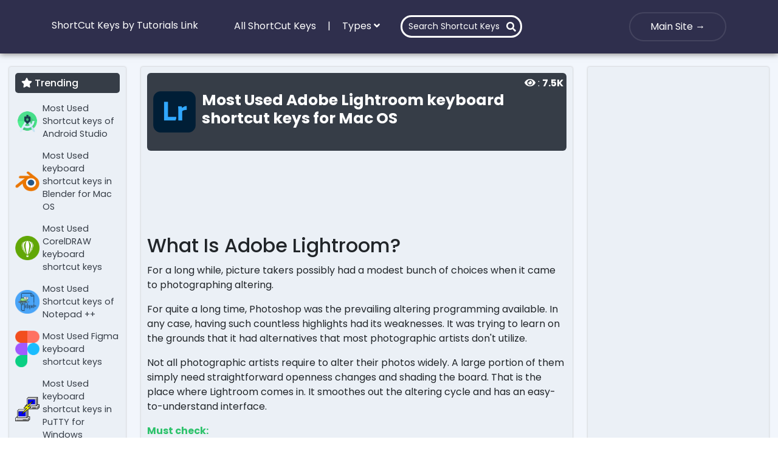

--- FILE ---
content_type: text/html; charset=utf-8
request_url: https://www.tutorialslink.com/shortcut-keys/most-used-adobe-lightroom-keyboard-shortcut-keys-for-mac-os
body_size: 31259
content:
<!DOCTYPE html>

<html>
<head>
    <meta charset="utf-8">
    <meta name="verify-admitad" content="d7452137dc" />
    <link rel="icon" type="image/png" href="/images/favicon.png">
    <meta name="viewport" content="width=device-width" />
            <script type='application/ld+json'>
                {
                "@context": "http://schema.org",
                "@type": "TechArticle",
                "url": "https://www.tutorialslink.com/shortcut-keys/most-used-adobe-lightroom-keyboard-shortcut-keys-for-mac-os",
                "mainEntityOfPage": {
                "@type": "WebPage",
                "@id": "https://www.tutorialslink.com/shortcut-keys/most-used-adobe-lightroom-keyboard-shortcut-keys-for-mac-os"
                },
                "headline": "Most Used Adobe Lightroom keyboard shortcut keys for Mac OS",
                "image": {
                "@type": "ImageObject",
                "url": "/uploadedimg/ShortCutKeys\5b17d338e1e542d0ad94214f4e2dab6c.png",
                "height": 800,
                "width": 800
                },
                "datePublished": "",
                "dateModified": "",
                "author" : [{
                "@type" : "Person",
                "name" : "Nitin Pandit"
                }],
                "publisher": {
                "@type": "Organization",
                "name": "Tutorials Link",
                "logo": {
                "@type": "ImageObject",
                "url": "http://tutorialslink.com/images/logo.png",
                "width": 600,
                "height": 60
                }
                },
                "description": "This Post will help you to check and make your Adobe Lightroom work more faster with Most Used Shortcut keys of Adobe Lightroom. |  Adobe Lightroom Shortcut keys, Shortcuts for Adobe Lightroom, Adobe Lightroom EDI Shortcuts, EDI Shortcut keys, Development Shortcut keys, Programming Shortcut keys, Shortcut keys for Adobe Lightroom, Top 10 Shortcut keys for Adobe Lightroom, Top shortcut keys for Adobe Lightroom, Most used shortcut keys for Adobe Lightroom, Build Shortcut keys for Adobe Lightroom, Debugging shortcut keys for Adobe Lightroom, Keyboard Shortcut keys in Adobe Lightroom, Keyboard Shortcut keys, Most Used Keyboard Shortcut keys, A-Z Keyboard Shortcut keys",
                "potentialAction": {
                "@type": "SearchAction",
                "target": "http://www.tutorialslink.com/home/Search?query={search_term_string}",
                "query-input": "required name=search_term_string"
                }
                }
            </script>

    <meta http-equiv="Expires" content="1" />
    <link href='https://www.tutorialslink.com/shortcut-keys/most-used-adobe-lightroom-keyboard-shortcut-keys-for-mac-os' rel='canonical' />
    <meta content='text/html;charset=UTF-8' http-equiv='Content-Type' />
    <meta content='IE=edge,chrome=1' http-equiv='X-UA-Compatible' />
            <title>Most Used Adobe Lightroom keyboard shortcut keys for Mac OS | Tutorials Link</title>
        <meta itemprop="name" content="Most Used Adobe Lightroom keyboard shortcut keys for Mac OS" />
        <meta name="description" content="This Post will help you to check and make your Adobe Lightroom work more faster with Most Used Shortcut keys of Adobe Lightroom. |  Adobe Lightroom Shortcut keys, Shortcuts for Adobe Lightroom, Adobe Lightroom EDI Shortcuts, EDI Shortcut keys, Development Shortcut keys, Programming Shortcut keys, Shortcut keys for Adobe Lightroom, Top 10 Shortcut keys for Adobe Lightroom, Top shortcut keys for Adobe Lightroom, Most used shortcut keys for Adobe Lightroom, Build Shortcut keys for Adobe Lightroom, Debugging shortcut keys for Adobe Lightroom, Keyboard Shortcut keys in Adobe Lightroom, Keyboard Shortcut keys, Most Used Keyboard Shortcut keys, A-Z Keyboard Shortcut keys" />
        <meta name="keywords" content=" Adobe Lightroom Shortcut keys, Shortcuts for Adobe Lightroom, Adobe Lightroom EDI Shortcuts, EDI Shortcut keys, Development Shortcut keys, Programming Shortcut keys, Shortcut keys for Adobe Lightroom, Top 10 Shortcut keys for Adobe Lightroom, Top shortcut keys for Adobe Lightroom, Most used shortcut keys for Adobe Lightroom, Build Shortcut keys for Adobe Lightroom, Debugging shortcut keys for Adobe Lightroom, Keyboard Shortcut keys in Adobe Lightroom, Keyboard Shortcut keys, Most Used Keyboard Shortcut keys, A-Z Keyboard Shortcut keys" />
        <meta property="og:url" content="https://www.tutorialslink.com/shortcut-keys/most-used-adobe-lightroom-keyboard-shortcut-keys-for-mac-os">
        <meta property="og:type" content="article" />
        <meta property="og:title" content="Most Used Adobe Lightroom keyboard shortcut keys for Mac OS" />
        <meta property="og:site_name" content="Tutorials Link" />
        <meta property="og:image" content="/uploadedimg/ShortCutKeys\5b17d338e1e542d0ad94214f4e2dab6c.png" />
        <meta name="twitter:image" content="https://tutorialslink.com//uploadedimg/ShortCutKeys\5b17d338e1e542d0ad94214f4e2dab6c.png"></meta>
        <meta name="twitter:card" content="summary_large_image" />
        <meta property="og:description" content="This Post will help you to check and make your Adobe Lightroom work more faster with Most Used Shortcut keys of Adobe Lightroom. |  Adobe Lightroom Shortcut keys, Shortcuts for Adobe Lightroom, Adobe Lightroom EDI Shortcuts, EDI Shortcut keys, Development Shortcut keys, Programming Shortcut keys, Shortcut keys for Adobe Lightroom, Top 10 Shortcut keys for Adobe Lightroom, Top shortcut keys for Adobe Lightroom, Most used shortcut keys for Adobe Lightroom, Build Shortcut keys for Adobe Lightroom, Debugging shortcut keys for Adobe Lightroom, Keyboard Shortcut keys in Adobe Lightroom, Keyboard Shortcut keys, Most Used Keyboard Shortcut keys, A-Z Keyboard Shortcut keys" />
        <meta property="og:image:type" content="image/jpeg" />
        <meta property="og:image:height" content="300" />
        <meta property="og:image:width" content="300" />
        <meta property="og:updated_time" />

    <!-- stylesheet -->
    <link href="/ShortCut_assets/css/shortcut.css" rel="stylesheet">
    <link href="/ShortCut_assets/css/responsive.css" rel="stylesheet" />
    <link href="/common_assets/css/bootstrap.min.css" rel="stylesheet">
    <link href="/common_assets/css/customEditor.css" rel="stylesheet" />
    <link href="https://fonts.googleapis.com/css?family=Poppins:100,200,400,300,500,600,700" rel="stylesheet">
    <link rel="stylesheet" href="https://use.fontawesome.com/releases/v5.8.1/css/all.css" integrity="sha384-50oBUHEmvpQ+1lW4y57PTFmhCaXp0ML5d60M1M7uH2+nqUivzIebhndOJK28anvf" crossorigin="anonymous">
    <!-- / stylesheet -->
    <!-- Google Analytics -->
    <script>
        (function (i, s, o, g, r, a, m) {
            i['GoogleAnalyticsObject'] = r; i[r] = i[r] || function () {
                (i[r].q = i[r].q || []).push(arguments)
            }, i[r].l = 1 * new Date(); a = s.createElement(o),
                m = s.getElementsByTagName(o)[0]; a.async = 1; a.src = g; m.parentNode.insertBefore(a, m)
        })(window, document, 'script', 'https://www.google-analytics.com/analytics.js', 'ga');

        ga('create', 'UA-93850625-1', 'auto');
        ga('send', 'pageview');

    </script>
    <!-- / Google Analytics -->
</head>
<body>
    <div>
        <header>
    <div class="c-header-con c-header-backgound-all">
        <div class="container">
            <div class="row">
                <div class="col-lg-3 col-10">
                    <div class="c-tl-text-header">
                        <a href="/shortcut-keys">ShortCut Keys by Tutorials Link</a>
                    </div>
                </div>
                <div class="col-2 d-lg-none">
                    <div class="c-res-menu-icon">
                        <a class="c-res-menu-bars"><i class="fas fa-bars"></i></a>
                    </div>
                </div>
                <div class="col-lg-7 d-none d-lg-block">
                    <div class="c-menu-con">
                        <a href="/all-shortcut-keys" class="c-menu-link">All ShortCut Keys</a> |
                        <span>
                            <a class="c-menu-link" id="c-menu-type">Types <i class="fas fa-angle-down"></i></a>
                            <span class="c-dropdown-main">
                                    <a href="/shortcut-keys/most-used-keyboard-shortcut-keys-in-power-bi-for-windows" class="c-menu-dropdown-link"><img src="/uploadedimg/ShortCutKeys\265c5709e2294f7f80da884882a647d9.png" /> <span>Most Used keyboard shortcut keys in Power BI for Windows</span></a>
                                    <a href="/shortcut-keys/most-used-keyboard-shortcut-keys-in-microsoft-outlook-for-mac-os" class="c-menu-dropdown-link"><img src="/uploadedimg/ShortCutKeys\ba9c5e9626e6421d9b643c6a7bbb7ff7.png" /> <span>Most Used keyboard shortcut keys in Microsoft Outlook for Mac OS</span></a>
                                    <a href="/shortcut-keys/most-used-keyboard-shortcut-keys-in-microsoft-teams-for-mac-os" class="c-menu-dropdown-link"><img src="/uploadedimg/ShortCutKeys\89dc3927e34e46879a55455acd15623f.png" /> <span>Most Used keyboard shortcut keys in Microsoft Teams for Mac OS</span></a>
                                    <a href="/shortcut-keys/most-used-keyboard-shortcut-keys-in-iterm2-for-mac-os" class="c-menu-dropdown-link"><img src="/uploadedimg/ShortCutKeys\a6d83d1ea94e45e4bbbb7276c6a2f548.png" /> <span>Most Used keyboard shortcut keys in iTerm2 for Mac OS</span></a>
                                    <a href="/shortcut-keys/most-used-keyboard-shortcut-keys-in-framer-x-for-mac-os" class="c-menu-dropdown-link"><img src="/uploadedimg/ShortCutKeys\3a87edfb4f464b91b71c0eb71e7422e8.png" /> <span>Most Used keyboard shortcut keys in Framer X for Mac OS</span></a>
                                    <a href="/shortcut-keys/most-used-keyboard-shortcut-keys-in-fortnite-game" class="c-menu-dropdown-link"><img src="/uploadedimg/ShortCutKeys\a7285a3b96af46d39dd9d1e18c17caef.png" /> <span>Most Used keyboard shortcut keys in Fortnite Game</span></a>
                                    <a href="/shortcut-keys/most-used-keyboard-shortcut-keys-in-shopify-for-windows" class="c-menu-dropdown-link"><img src="/uploadedimg/ShortCutKeys\014955ee3bb949a28a23ae58878806c1.png" /> <span>Most Used keyboard shortcut keys in Shopify for Windows</span></a>
                                    <a href="/shortcut-keys/most-used-keyboard-shortcut-keys-in-netflix" class="c-menu-dropdown-link"><img src="/uploadedimg/ShortCutKeys\e54d4f8412764666b071c160283d0e6d.png" /> <span>Most Used keyboard shortcut keys in Netflix</span></a>
                                    <a href="/shortcut-keys/most-used-keyboard-shortcut-keys-in-trello-for-windows" class="c-menu-dropdown-link"><img src="/uploadedimg/ShortCutKeys\40da02fc818c4a3b974225bc22342f18.png" /> <span>Most Used keyboard shortcut keys in Trello for Windows</span></a>
                                    <a href="/shortcut-keys/most-used-keyboard-shortcut-keys-in-trello-for-mac-os" class="c-menu-dropdown-link"><img src="/uploadedimg/ShortCutKeys\9c5348dc6dba4669891a07baa8edc7b0.png" /> <span>Most Used keyboard shortcut keys in Trello for Mac OS</span></a>
                                    <a href="/shortcut-keys/most-used-keyboard-shortcut-keys-in-spotify-for-windows" class="c-menu-dropdown-link"><img src="/uploadedimg/ShortCutKeys\f883e32425ea4f72b193cf2d1b2ac646.png" /> <span>Most Used keyboard shortcut keys in Spotify for Windows</span></a>
                                    <a href="/shortcut-keys/most-used-keyboard-shortcut-keys-in-spotify-for-mac-os" class="c-menu-dropdown-link"><img src="/uploadedimg/ShortCutKeys\6328c3ae23f54c11b19e9e2fb7bb2514.png" /> <span>Most Used keyboard shortcut keys in Spotify for Mac OS</span></a>
                                    <a href="/shortcut-keys/most-used-keyboard-shortcut-keys-in-sketchup-for-windows" class="c-menu-dropdown-link"><img src="/uploadedimg/ShortCutKeys\c830d3f595924a13b9998960307815b7.png" /> <span>Most Used keyboard shortcut keys in SketchUp for Windows</span></a>
                                    <a href="/shortcut-keys/most-used-keyboard-shortcut-keys-in-sketchup-for-mac-os" class="c-menu-dropdown-link"><img src="/uploadedimg/ShortCutKeys\f3cf21c53c0f4923a490c607691c1065.png" /> <span>Most Used keyboard shortcut keys in SketchUp for Mac OS</span></a>
                                    <a href="/shortcut-keys/most-used-keyboard-shortcut-keys-in-reddit-for-windows" class="c-menu-dropdown-link"><img src="/uploadedimg/ShortCutKeys\ed5d9c952af446be93413d6924135473.png" /> <span>Most Used keyboard shortcut keys in Reddit for Windows</span></a>
                                    <a href="/shortcut-keys/most-used-keyboard-shortcut-keys-in-reddit-for-mac-os" class="c-menu-dropdown-link"><img src="/uploadedimg/ShortCutKeys\33c086627e634d22987b1edd4f27cd76.png" /> <span>Most Used keyboard shortcut keys in Reddit for Mac OS</span></a>
                                    <a href="/shortcut-keys/most-used-keyboard-shortcut-keys-in-quip-for-windows" class="c-menu-dropdown-link"><img src="/uploadedimg/ShortCutKeys\7269e0fbaa33407faf2fea927241d8d9.png" /> <span>Most Used keyboard shortcut keys in Quip for Windows</span></a>
                                    <a href="/shortcut-keys/most-used-keyboard-shortcut-keys-in-quip-for-mac-os" class="c-menu-dropdown-link"><img src="/uploadedimg/ShortCutKeys\80d129c730fd429ca1cb6ae0b8cdeda4.png" /> <span>Most Used keyboard shortcut keys in Quip for Mac OS</span></a>
                                    <a href="/shortcut-keys/most-used-keyboard-shortcut-keys-in-putty-for-windows" class="c-menu-dropdown-link"><img src="/uploadedimg/ShortCutKeys\50584a7457dd4bfeb3cc5f9a6fd750de.png" /> <span>Most Used keyboard shortcut keys in PuTTY for Windows</span></a>
                                    <a href="/shortcut-keys/most-used-keyboard-shortcut-keys-in-putty-for-mac-os" class="c-menu-dropdown-link"><img src="/uploadedimg/ShortCutKeys\ab20dd622c7f47d3b5fac6e564beb707.png" /> <span>Most Used keyboard shortcut keys in PuTTY for Mac OS</span></a>
                                    <a href="/shortcut-keys/most-used-keyboard-shortcut-keys-in-protoio-for-windows" class="c-menu-dropdown-link"><img src="/uploadedimg/ShortCutKeys\7bac210150e9479da3c2ba4ee5773014.png" /> <span>Most Used keyboard shortcut keys in Proto.io for Windows</span></a>
                                    <a href="/shortcut-keys/most-used-keyboard-shortcut-keys-in-protoio-for-mac-os" class="c-menu-dropdown-link"><img src="/uploadedimg/ShortCutKeys\92a2e903d39e4d2fac05a3de14554b46.png" /> <span>Most Used keyboard shortcut keys in Proto.io for Mac OS</span></a>
                                    <a href="/shortcut-keys/most-used-keyboard-shortcut-keys-in-notion-for-windows" class="c-menu-dropdown-link"><img src="/uploadedimg/ShortCutKeys\e5447a0158b34766900e8b81e8449588.png" /> <span>Most Used keyboard shortcut keys in Notion for Windows</span></a>
                                    <a href="/shortcut-keys/most-used-keyboard-shortcut-keys-in-notion-for-mac-os" class="c-menu-dropdown-link"><img src="/uploadedimg/ShortCutKeys\ad460cbf571c44b6875877fd56d25dd2.png" /> <span>Most Used keyboard shortcut keys in Notion for Mac OS</span></a>
                                    <a href="/shortcut-keys/most-used-keyboard-shortcut-keys-in-mondaycom-for-windows" class="c-menu-dropdown-link"><img src="/uploadedimg/ShortCutKeys\dc0741b0dea54b7a86a2bce126f2d4a1.png" /> <span>Most Used keyboard shortcut keys in Monday.com for Windows</span></a>
                                    <a href="/shortcut-keys/most-used-keyboard-shortcut-keys-in-mondaycom-for-mac-os" class="c-menu-dropdown-link"><img src="/uploadedimg/ShortCutKeys\00b35b2f9e2d4299a904046852a160da.png" /> <span>Most Used keyboard shortcut keys in Monday.com for Mac OS</span></a>
                                    <a href="/shortcut-keys/most-used-keyboard-shortcut-keys-in-jira-for-windows" class="c-menu-dropdown-link"><img src="/uploadedimg/ShortCutKeys\0bd4945b56bc4fc1b92c26c96ba7c672.png" /> <span>Most Used keyboard shortcut keys in Jira for Windows</span></a>
                                    <a href="/shortcut-keys/most-used-keyboard-shortcut-keys-in-jira-for-mac-os" class="c-menu-dropdown-link"><img src="/uploadedimg/ShortCutKeys\1683a00bf42d404d8fda2ee4917ebbe1.png" /> <span>Most Used keyboard shortcut keys in Jira for Mac OS</span></a>
                                    <a href="/shortcut-keys/most-used-keyboard-shortcut-keys-in-guitar-pro-for-windows" class="c-menu-dropdown-link"><img src="/uploadedimg/ShortCutKeys\9209e34d2dfd4b1fa8378b87bdc23109.png" /> <span>Most Used keyboard shortcut keys in Guitar Pro for Windows</span></a>
                                    <a href="/shortcut-keys/most-used-keyboard-shortcut-keys-in-guitar-pro-for-mac-os" class="c-menu-dropdown-link"><img src="/uploadedimg/ShortCutKeys\992713cf7f4d41f8a671fb856c9bb84a.png" /> <span>Most Used keyboard shortcut keys in Guitar Pro for Mac OS</span></a>
                                    <a href="/shortcut-keys/most-used-keyboard-shortcut-keys-in-google-drive-for-windows" class="c-menu-dropdown-link"><img src="/uploadedimg/ShortCutKeys\f43ea7fa947240538f7b591f200303b9.png" /> <span>Most Used keyboard shortcut keys in Google Drive for Windows</span></a>
                                    <a href="/shortcut-keys/most-used-keyboard-shortcut-keys-in-google-drive-for-mac-os" class="c-menu-dropdown-link"><img src="/uploadedimg/ShortCutKeys\1d1a056db44c482487c6ef8727536c3c.png" /> <span>Most Used keyboard shortcut keys in Google Drive for Mac OS</span></a>
                                    <a href="/shortcut-keys/most-used-keyboard-shortcut-keys-in-gmail-for-windows" class="c-menu-dropdown-link"><img src="/uploadedimg/ShortCutKeys\a78fc09bca12410b85512002eff2bca8.png" /> <span>Most Used keyboard shortcut keys in Gmail for Windows</span></a>
                                    <a href="/shortcut-keys/most-used-keyboard-shortcut-keys-in-gmail-for-mac-os" class="c-menu-dropdown-link"><img src="/uploadedimg/ShortCutKeys\7aa416c8b3544cdfbfa3e0c2a17b849d.png" /> <span>Most Used keyboard shortcut keys in Gmail for Mac OS</span></a>
                                    <a href="/shortcut-keys/most-used-keyboard-shortcut-keys-in-gitlab-for-windows" class="c-menu-dropdown-link"><img src="/uploadedimg/ShortCutKeys\23a0b4ed917548b995259bf65efd31c3.png" /> <span>Most Used keyboard shortcut keys in GitLab for Windows</span></a>
                                    <a href="/shortcut-keys/most-used-keyboard-shortcut-keys-in-gitlab-for-mac-os" class="c-menu-dropdown-link"><img src="/uploadedimg/ShortCutKeys\28202f46c6b14799aa5e96e98c809139.png" /> <span>Most Used keyboard shortcut keys in GitLab for Mac OS</span></a>
                                    <a href="/shortcut-keys/most-used-keyboard-shortcut-keys-in-gimp-for-windows" class="c-menu-dropdown-link"><img src="/uploadedimg/ShortCutKeys\1953882d9b9a445ca045bd7f56ffd624.png" /> <span>Most Used keyboard shortcut keys in GIMP for Windows</span></a>
                                    <a href="/shortcut-keys/most-used-keyboard-shortcut-keys-in-gimp-for-mac-os" class="c-menu-dropdown-link"><img src="/uploadedimg/ShortCutKeys\1cfb074c714f4b8bbb556efc141901f2.png" /> <span>Most Used keyboard shortcut keys in GIMP for Mac OS</span></a>
                                    <a href="/shortcut-keys/most-used-keyboard-shortcut-keys-in-figma-for-mac-os" class="c-menu-dropdown-link"><img src="/uploadedimg/ShortCutKeys\cc294ecf7b1048509ab49831016ee1b1.png" /> <span>Most Used keyboard shortcut keys in Figma for Mac OS</span></a>
                                    <a href="/shortcut-keys/most-used-keyboard-shortcut-keys-in-blender-for-windows" class="c-menu-dropdown-link"><img src="/uploadedimg/ShortCutKeys\0dde35b11a7c4414a1d86dc510596553.png" /> <span>Most Used keyboard shortcut keys in Blender for Windows</span></a>
                                    <a href="/shortcut-keys/most-used-keyboard-shortcut-keys-in-blender-for-mac-os" class="c-menu-dropdown-link"><img src="/uploadedimg/ShortCutKeys\e732322af6044caba313617baf9f3f6e.png" /> <span>Most Used keyboard shortcut keys in Blender for Mac OS</span></a>
                                    <a href="/shortcut-keys/most-used-keyboard-shortcut-keys-in-bitbucket-for-windows" class="c-menu-dropdown-link"><img src="/uploadedimg/ShortCutKeys\bb1abdec063545f38bda0ebec1f49b06.png" /> <span>Most Used keyboard shortcut keys in Bitbucket for Windows</span></a>
                                    <a href="/shortcut-keys/most-used-keyboard-shortcut-keys-in-bitbucket-for-mac-os" class="c-menu-dropdown-link"><img src="/uploadedimg/ShortCutKeys\48e524b6d30e4ec78ce784046c695084.png" /> <span>Most Used keyboard shortcut keys in Bitbucket for Mac OS</span></a>
                                    <a href="/shortcut-keys/most-used-keyboard-shortcut-keys-in-arduino-for-windows" class="c-menu-dropdown-link"><img src="/uploadedimg/ShortCutKeys\df9642f75bb648d4ad8e23fa33413c4f.png" /> <span>Most Used keyboard shortcut keys in Arduino for Windows</span></a>
                                    <a href="/shortcut-keys/most-used-keyboard-shortcut-keys-in-arduino-for-mac-os" class="c-menu-dropdown-link"><img src="/uploadedimg/ShortCutKeys\de4a6a091d1e49499ebc2c6755b267c9.png" /> <span>Most Used keyboard shortcut keys in Arduino for Mac OS</span></a>
                                    <a href="/shortcut-keys/most-used-keyboard-shortcut-keys-in-apex-legends-for-windows" class="c-menu-dropdown-link"><img src="/uploadedimg/ShortCutKeys\efdf6fce048545629d925ed8d8346dc3.png" /> <span>Most Used keyboard shortcut keys in Apex Legends for Windows</span></a>
                                    <a href="/shortcut-keys/most-used-keyboard-shortcut-keys-in-airtable-for-windows" class="c-menu-dropdown-link"><img src="/uploadedimg/ShortCutKeys\3276937703d34b42b9493e0068d1e24e.png" /> <span>Most Used keyboard shortcut keys in Airtable for Windows</span></a>
                                    <a href="/shortcut-keys/most-used-keyboard-shortcut-keys-in-airtable-for-mac-os" class="c-menu-dropdown-link"><img src="/uploadedimg/ShortCutKeys\e66e572e00cd418d92419b9565733cd1.png" /> <span>Most Used keyboard shortcut keys in Airtable for Mac OS</span></a>
                                    <a href="/shortcut-keys/most-used-keyboard-shortcut-keys-in-bear-notes-for-mac-os" class="c-menu-dropdown-link"><img src="/uploadedimg/ShortCutKeys\153283905de64f12b7efc117bb22b276.png" /> <span>Most Used keyboard shortcut keys in Bear Notes for Mac OS</span></a>
                                    <a href="/shortcut-keys/most-used-keyboard-shortcut-keys-in-sublime-text-for-mac-os" class="c-menu-dropdown-link"><img src="/uploadedimg/ShortCutKeys\7a0cd473bf4544db89b4dd34e1020b79.png" /> <span>Most Used keyboard shortcut keys in Sublime Text for Mac OS</span></a>
                                    <a href="/shortcut-keys/most-used-keyboard-shortcut-keys-in-zoom-for-mac-os" class="c-menu-dropdown-link"><img src="/uploadedimg/ShortCutKeys\661832db0b2b4b13bbe55d9dd9d003d9.png" /> <span>Most Used keyboard shortcut keys in Zoom for Mac OS</span></a>
                                    <a href="/shortcut-keys/most-used-keyboard-shortcut-keys-in-zoom-for-windows" class="c-menu-dropdown-link"><img src="/uploadedimg/ShortCutKeys\96c0e6a0aef041b7b2fa5431778730f8.png" /> <span>Most Used keyboard shortcut keys in Zoom for Windows</span></a>
                                    <a href="/shortcut-keys/most-used-keyboard-shortcut-keys-in-audacity-for-mac-os" class="c-menu-dropdown-link"><img src="/uploadedimg/ShortCutKeys\34b31dccabab453491776303286f4dd2.png" /> <span>Most Used keyboard shortcut keys in Audacity for Mac OS</span></a>
                                    <a href="/shortcut-keys/most-used-keyboard-shortcut-keys-in-audacity-for-windows" class="c-menu-dropdown-link"><img src="/uploadedimg/ShortCutKeys\2594cc7261a14101bf35849211fcfc3c.png" /> <span>Most Used keyboard shortcut keys in Audacity for Windows</span></a>
                                    <a href="/shortcut-keys/most-used-keyboard-shortcut-keys-in-youtube" class="c-menu-dropdown-link"><img src="/uploadedimg/ShortCutKeys\29ea6b2bf3cb4e44a53d02f4fa991582.png" /> <span>Most Used keyboard shortcut keys in YouTube</span></a>
                                    <a href="/shortcut-keys/most-used-keyboard-shortcut-keys-in-asana-for-mac-os" class="c-menu-dropdown-link"><img src="/uploadedimg/ShortCutKeys\d32dcaeeda624fa3b321cdad496a0cb8.png" /> <span>Most Used keyboard shortcut keys in Asana for Mac OS</span></a>
                                    <a href="/shortcut-keys/most-used-keyboard-shortcut-keys-in-asana-for-windows" class="c-menu-dropdown-link"><img src="/uploadedimg/ShortCutKeys\9e6b70e2da31455f907cd65771cb96be.png" /> <span>Most Used keyboard shortcut keys in Asana for Windows</span></a>
                                    <a href="/shortcut-keys/most-used-keyboard-shortcut-keys-in-visual-studio-code-for-mac-os" class="c-menu-dropdown-link"><img src="/uploadedimg/ShortCutKeys\5d01b6716f1f4e809065b3b8c55da89c.png" /> <span>Most Used keyboard shortcut keys in Visual Studio Code for Mac OS</span></a>
                                    <a href="/shortcut-keys/most-used-keyboard-shortcut-keys-in-vivaldi-browser-for-mac-os" class="c-menu-dropdown-link"><img src="/uploadedimg/ShortCutKeys\7b8be85bf32c4930b85e180d2f80c29f.png" /> <span>Most Used keyboard shortcut keys in Vivaldi Browser for Mac OS</span></a>
                                    <a href="/shortcut-keys/most-used-keyboard-shortcut-keys-in-vivaldi-browser-for-windows" class="c-menu-dropdown-link"><img src="/uploadedimg/ShortCutKeys\17ebd237bae444b393d09cc8bcd7a5bb.png" /> <span>Most Used keyboard shortcut keys in Vivaldi Browser for Windows</span></a>
                                    <a href="/shortcut-keys/most-used-keyboard-shortcut-keys-in-unity-3d-for-mac-os" class="c-menu-dropdown-link"><img src="/uploadedimg/ShortCutKeys\8b9beeef01444f4a85608ca9b6d0e631.png" /> <span>Most Used keyboard shortcut keys in Unity 3D for Mac OS</span></a>
                                    <a href="/shortcut-keys/most-used-keyboard-shortcut-keys-in-unity-3d-for-windows" class="c-menu-dropdown-link"><img src="/uploadedimg/ShortCutKeys\9fd8a457c7704ec6b006251178238f8e.png" /> <span>Most Used keyboard shortcut keys in Unity 3D for Windows</span></a>
                                    <a href="/shortcut-keys/most-used-keyboard-shortcut-keys-in-twitter-for-mac-os" class="c-menu-dropdown-link"><img src="/uploadedimg/ShortCutKeys\a97b278b18ae4519b7b108470cd0086d.png" /> <span>Most Used keyboard shortcut keys in Twitter for Mac OS</span></a>
                                    <a href="/shortcut-keys/most-used-keyboard-shortcut-keys-in-twitter-for-windows" class="c-menu-dropdown-link"><img src="/uploadedimg/ShortCutKeys\ec1e1555bb4a44299ecdf7dc27daad35.png" /> <span>Most Used keyboard shortcut keys in Twitter for Windows</span></a>
                                    <a href="/shortcut-keys/most-used-keyboard-shortcut-keys-in-webflow-for-mac-os" class="c-menu-dropdown-link"><img src="/uploadedimg/ShortCutKeys\ece054d56ad34319acfa7bb5d64fe326.png" /> <span>Most Used keyboard shortcut keys in Webflow for Mac OS</span></a>
                                    <a href="/shortcut-keys/most-used-keyboard-shortcut-keys-in-webflow-for-windows" class="c-menu-dropdown-link"><img src="/uploadedimg/ShortCutKeys\e4d7486f96dc467c951f9b2b96b48c0e.png" /> <span>Most Used keyboard shortcut keys in Webflow for Windows</span></a>
                                    <a href="/shortcut-keys/most-used-keyboard-shortcut-keys-in-affinity-photo-for-windows" class="c-menu-dropdown-link"><img src="/uploadedimg/ShortCutKeys\bff94a9f08de4b139894317732873105.png" /> <span>Most Used keyboard shortcut keys in Affinity Photo for Windows</span></a>
                                    <a href="/shortcut-keys/most-used-keyboard-shortcut-keys-in-affinity-photo-for-mac-os" class="c-menu-dropdown-link"><img src="/uploadedimg/ShortCutKeys\9383d7dfa92f4e0eb7db1e4c5b709b78.png" /> <span>Most Used keyboard shortcut keys in Affinity Photo for Mac OS</span></a>
                                    <a href="/shortcut-keys/most-used-keyboard-shortcut-keys-in-adobe-photoshop-for-mac-os" class="c-menu-dropdown-link"><img src="/uploadedimg/ShortCutKeys\411e024a3fcb4272860b9675ffbbcc3c.png" /> <span>Most Used keyboard shortcut keys in Adobe Photoshop for Mac OS</span></a>
                                    <a href="/shortcut-keys/most-used-keyboard-shortcut-keys-in-affinity-designer-for-windows" class="c-menu-dropdown-link"><img src="/uploadedimg/ShortCutKeys\b552acc08a1a41428dac0f51c23a42c1.png" /> <span>Most Used keyboard shortcut keys in Affinity Designer for Windows</span></a>
                                    <a href="/shortcut-keys/most-used-keyboard-shortcut-keys-in-affinity-designer-for-mac-os" class="c-menu-dropdown-link"><img src="/uploadedimg/ShortCutKeys\3ffeb1aff25b4cac86535e73afa43642.png" /> <span>Most Used keyboard shortcut keys in Affinity Designer for Mac OS</span></a>
                                    <a href="/shortcut-keys/most-used-adobe-lightroom-keyboard-shortcut-keys-for-mac-os" class="c-menu-dropdown-link"><img src="/uploadedimg/ShortCutKeys\27116979206e4d908769cb4a764b83b2.png" /> <span>Most Used Adobe Lightroom keyboard shortcut keys for Mac OS</span></a>
                                    <a href="/shortcut-keys/most-used-keyboard-shortcuts-in-1password-for-windows" class="c-menu-dropdown-link"><img src="/uploadedimg/ShortCutKeys\7c75e8212dad4969a9e6b82ab259da14.png" /> <span>Most Used keyboard shortcuts in 1Password for Windows</span></a>
                                    <a href="/shortcut-keys/most-used-keyboard-shortcuts-in-1password-for-mac" class="c-menu-dropdown-link"><img src="/uploadedimg/ShortCutKeys\15565f7878524d5f9a884e29b6f1a642.png" /> <span>Most Used keyboard shortcuts in 1Password for Mac</span></a>
                                    <a href="/shortcut-keys/most-used-keyboard-shortcuts-in-power-apps" class="c-menu-dropdown-link"><img src="/uploadedimg/ShortCutKeys\936c33b6a950409f880e0cbd0b0bb4ce.png" /> <span>Most Used keyboard shortcuts in Power Apps</span></a>
                                    <a href="/shortcut-keys/keyboard-shortcuts-for-azure-resource-graph-explorer-in-mac-os" class="c-menu-dropdown-link"><img src="/uploadedimg/ShortCutKeys\0b437a8288df4ec390aed299a73259f0.png" /> <span>Keyboard shortcuts for Azure Resource Graph Explorer in Mac OS</span></a>
                                    <a href="/shortcut-keys/keyboard-shortcuts-for-azure-resource-graph-explorer-in-windows-os" class="c-menu-dropdown-link"><img src="/uploadedimg/ShortCutKeys\6519ea9c85954125940e8016b7c1050a.png" /> <span>Keyboard shortcuts for Azure Resource Graph Explorer in Windows OS</span></a>
                                    <a href="/shortcut-keys/most-used-microsoft-azure-portal-keyboard-shortcut-keys" class="c-menu-dropdown-link"><img src="/uploadedimg/ShortCutKeys\b7cb70d090be4a7a8ed1069b6bf695b3.png" /> <span>Most Used Microsoft Azure Portal keyboard shortcut keys</span></a>
                                    <a href="/shortcut-keys/most-used-sketch-keyboard-shortcut-keys" class="c-menu-dropdown-link"><img src="/uploadedimg/ShortCutKeys\c1610cbb8768411096e4b95fc1d6f8df.png" /> <span>Most Used Sketch keyboard shortcut keys</span></a>
                                    <a href="/shortcut-keys/most-used-microsoft-teams-keyboard-shortcut-keys" class="c-menu-dropdown-link"><img src="/uploadedimg/ShortCutKeys\0cf2b27ccdd04c1b8d00370284c8db2b.png" /> <span>Most Used Microsoft Teams keyboard shortcut keys</span></a>
                                    <a href="/shortcut-keys/most-used-adobe-illustrator-keyboard-shortcut-keys" class="c-menu-dropdown-link"><img src="/uploadedimg/ShortCutKeys\8448399326fb41dfb952d27ec95949eb.png" /> <span>Most Used Adobe Illustrator keyboard shortcut keys</span></a>
                                    <a href="/shortcut-keys/most-used-google-postman-keyboard-shortcut-keys" class="c-menu-dropdown-link"><img src="/uploadedimg/ShortCutKeys\c50d538c0d2e4ee09b45e0d74a8eed03.png" /> <span>Most Used Google Postman keyboard shortcut keys</span></a>
                                    <a href="/shortcut-keys/most-used-figma-keyboard-shortcut-keys" class="c-menu-dropdown-link"><img src="/uploadedimg/ShortCutKeys\acc4d8661f5c4248be78abadafab098f.png" /> <span>Most Used Figma keyboard shortcut keys</span></a>
                                    <a href="/shortcut-keys/most-used-coreldraw-keyboard-shortcut-keys" class="c-menu-dropdown-link"><img src="/uploadedimg/ShortCutKeys\8fa01b5a064d41dca5a0c065a3c52ade.png" /> <span>Most Used CorelDRAW keyboard shortcut keys</span></a>
                                    <a href="/shortcut-keys/most-used-adobe-xd-keyboard-shortcut-keys" class="c-menu-dropdown-link"><img src="/uploadedimg/ShortCutKeys\40834f81bbc8473480c9f4550f42770b.png" /> <span>Most Used Adobe XD keyboard shortcut keys</span></a>
                                    <a href="/shortcut-keys/most-used-adobe-lightroom-keyboard-shortcut-keys" class="c-menu-dropdown-link"><img src="/uploadedimg/ShortCutKeys\affdbe375e574b81ab01627161834052.png" /> <span>Most Used Adobe Lightroom keyboard shortcut keys</span></a>
                                    <a href="/shortcut-keys/most-used-photoshop-keyboard-shortcut-keys" class="c-menu-dropdown-link"><img src="/uploadedimg/ShortCutKeys\1cb60f678ba840a08d29281812f9af2d.png" /> <span>Most Used Photoshop keyboard shortcut Keys</span></a>
                                    <a href="/shortcut-keys/most-used-xcode-keyboard-shortcuts" class="c-menu-dropdown-link"><img src="/uploadedimg/ShortCutKeys\4bcbcbb247db4c82962a3d0f8a4de639.png" /> <span>Most Used XCode keyboard shortcuts</span></a>
                                    <a href="/shortcut-keys/most-used-intellij-idea-keyboard-shortcuts" class="c-menu-dropdown-link"><img src="/uploadedimg/ShortCutKeys\136b73c8ef5d41b19d7075f094193d7a.png" /> <span>Most Used IntelliJ IDEA keyboard shortcuts</span></a>
                                    <a href="/shortcut-keys/most-used-phpstorm-keyboard-shortcuts" class="c-menu-dropdown-link"><img src="/uploadedimg/ShortCutKeys\fddbafe1af98490080e7ccb378ca0d18.png" /> <span>Most Used PhpStorm keyboard shortcuts</span></a>
                                    <a href="/shortcut-keys/most-used-webstorm-keyboard-shortcuts" class="c-menu-dropdown-link"><img src="/uploadedimg/ShortCutKeys\03dda0051328479c8b7a2ef6ef2e1b7d.png" /> <span>Most Used Webstorm keyboard shortcuts</span></a>
                                    <a href="/shortcut-keys/most-used-pycharm-keyboard-shortcuts" class="c-menu-dropdown-link"><img src="/uploadedimg/ShortCutKeys\1c005ec02bc845d9922244f132a8d640.png" /> <span>Most Used Pycharm keyboard shortcuts</span></a>
                                    <a href="/shortcut-keys/most-used-sublime-text-keyboard-shortcuts" class="c-menu-dropdown-link"><img src="/uploadedimg/ShortCutKeys\429fce426ca04ed997b0f8fcd2ce4f7d.png" /> <span>Most Used Sublime Text keyboard shortcuts</span></a>
                                    <a href="/shortcut-keys/most-used-ui-path-keyboard-shortcuts" class="c-menu-dropdown-link"><img src="/uploadedimg/ShortCutKeys\22ccbec962204cd6a0d785c8e8487f87.png" /> <span>Most Used UI Path keyboard shortcuts</span></a>
                                    <a href="/shortcut-keys/most-used-notepad-keyboard-shortcuts" class="c-menu-dropdown-link"><img src="/uploadedimg/ShortCutKeys\7b9e46fe8b5146718146a725ca67e90e.png" /> <span>Most Used Notepad keyboard shortcuts</span></a>
                                    <a href="/shortcut-keys/most-used-tally-keyboard-shortcuts" class="c-menu-dropdown-link"><img src="/uploadedimg/ShortCutKeys\60dee85c135b4e8ebfdf16a1d0c3888c.png" /> <span>Most Used Tally keyboard shortcuts</span></a>
                                    <a href="/shortcut-keys/most-used-git-gui-keyboard-shortcuts" class="c-menu-dropdown-link"><img src="/uploadedimg/ShortCutKeys\5b4655c5ba604d2487798d8ca5859214.png" /> <span>Most Used Git GUI keyboard shortcuts</span></a>
                                    <a href="/shortcut-keys/most-used-linux-os-keyboard-shortcuts" class="c-menu-dropdown-link"><img src="/uploadedimg/ShortCutKeys\78a6f15498a94fbd9e60ccade22e22f5.png" /> <span>Most Used Linux OS keyboard shortcuts</span></a>
                                    <a href="/shortcut-keys/most-used-mac-os-keyboard-shortcuts" class="c-menu-dropdown-link"><img src="/uploadedimg/ShortCutKeys\654c9e04063a47b3ae2f87fd4fcbe502.png" /> <span>Most Used Mac OS keyboard shortcuts</span></a>
                                    <a href="/shortcut-keys/most-used-shortcut-keys-of-microsoft-outlook" class="c-menu-dropdown-link"><img src="/uploadedimg/ShortCutKeys\f4f66c9a99724137a6e92b14e9d6f017.png" /> <span>Most Used Shortcut keys of Microsoft Outlook</span></a>
                                    <a href="/shortcut-keys/most-used-shortcut-keys-of-microsoft-power-point" class="c-menu-dropdown-link"><img src="/uploadedimg/ShortCutKeys\9c7c379249064712acd14e8a5cb47020.png" /> <span>Most Used Shortcut keys of Microsoft Power Point</span></a>
                                    <a href="/shortcut-keys/most-used-shortcut-keys-of-microsoft-excel" class="c-menu-dropdown-link"><img src="/uploadedimg/ShortCutKeys\17dde43f20154c8ab4fa2bcdfa71f66b.png" /> <span>Most Used Shortcut keys of Microsoft Excel</span></a>
                                    <a href="/shortcut-keys/most-used-shortcut-keys-of-microsoft-word" class="c-menu-dropdown-link"><img src="/uploadedimg/ShortCutKeys\128a8b0f7cca4ebf90282e9b3577cede.png" /> <span>Most Used Shortcut keys of Microsoft Word</span></a>
                                    <a href="/shortcut-keys/most-used-shortcut-keys-of-windows-system" class="c-menu-dropdown-link"><img src="/uploadedimg/ShortCutKeys\871bb08690834936b263059a5bc60c79.png" /> <span>Most Used Shortcut keys of Windows System</span></a>
                                    <a href="/shortcut-keys/most-used-shortcut-keys-of-notepad-plus-plus" class="c-menu-dropdown-link"><img src="/uploadedimg/ShortCutKeys\764ec2aabd9f40cfbe157ee4aa27ee9a.png" /> <span>Most Used Shortcut keys of Notepad ++</span></a>
                                    <a href="/shortcut-keys/most-used-shortcut-keys-of-visual-studio" class="c-menu-dropdown-link"><img src="/uploadedimg/ShortCutKeys\801ddaf113a64b84b5ee5eab5561af9d.png" /> <span>Most Used Shortcut keys of Visual Studio</span></a>
                                    <a href="/shortcut-keys/most-used-shortcut-keys-of-microsoft-edge-browser" class="c-menu-dropdown-link"><img src="/uploadedimg/ShortCutKeys\632ffdb1ab944fdebf038c6fd4dc3ccd.png" /> <span>Most Used Shortcut keys of Microsoft Edge Browser</span></a>
                                    <a href="/shortcut-keys/most-used-shortcut-keys-of-opera-browser" class="c-menu-dropdown-link"><img src="/uploadedimg/ShortCutKeys\0ebeef5c571144d3b22414a908701728.png" /> <span>Most Used Shortcut keys of Opera Browser</span></a>
                                    <a href="/shortcut-keys/most-used-shortcut-keys-of-apple-safari-browser" class="c-menu-dropdown-link"><img src="/uploadedimg/ShortCutKeys\2dd769bc1a314355ad4428f328fb2897.png" /> <span>Most Used Shortcut keys of Apple Safari Browser</span></a>
                                    <a href="/shortcut-keys/most-used-shortcut-keys-of-mozilla-firefox-browser" class="c-menu-dropdown-link"><img src="/uploadedimg/ShortCutKeys\cc8645656508426fa46d4daeeeff82d2.png" /> <span>Most Used Shortcut keys of Mozilla Firefox Browser</span></a>
                                    <a href="/shortcut-keys/most-used-shortcut-keys-of-google-chrome" class="c-menu-dropdown-link"><img src="/uploadedimg/ShortCutKeys\f28593f23e034b24a6af5affffcc83df.png" /> <span>Most Used Shortcut keys of Google Chrome</span></a>
                                    <a href="/shortcut-keys/most-used-shortcut-keys-of-ie-internet-explorer-browser" class="c-menu-dropdown-link"><img src="/uploadedimg/ShortCutKeys\6cf6197b234f4b578d433278372becb5.png" /> <span>Most Used Shortcut keys of IE (Internet Explorer) Browser</span></a>
                                    <a href="/shortcut-keys/most-used-shortcut-keys-of-visual-studio-code" class="c-menu-dropdown-link"><img src="/uploadedimg/ShortCutKeys\a46518871699429d89cf5ebc042a4613.png" /> <span>Most Used Shortcut keys of Visual Studio Code</span></a>
                                    <a href="/shortcut-keys/most-used-shortcut-keys-of-netbeans-ide" class="c-menu-dropdown-link"><img src="/uploadedimg/ShortCutKeys\a8518012b30f48f0a6074ec55d89c948.png" /> <span>Most Used Shortcut keys of NetBeans IDE</span></a>
                                    <a href="/shortcut-keys/most-used-shortcut-keys-of-my-eclipse" class="c-menu-dropdown-link"><img src="/uploadedimg/ShortCutKeys\d81601e53f004938904a9346a462fd5d.png" /> <span>Most Used Shortcut keys of My Eclipse</span></a>
                                    <a href="/shortcut-keys/most-used-shortcut-keys-of-eclipse-ide" class="c-menu-dropdown-link"><img src="/uploadedimg/ShortCutKeys\b035896ecf214ef2a1d1f3e6741ca73a.png" /> <span>Most Used Shortcut keys of Eclipse IDE</span></a>
                                    <a href="/shortcut-keys/most-used-shortcut-keys-of-android-studio" class="c-menu-dropdown-link"><img src="/uploadedimg/ShortCutKeys\848996496eaa480ebf5a8c114113df55.png" /> <span>Most Used Shortcut keys of Android Studio</span></a>
                            </span>
                        </span>
                        <div class="c-search-bar-header-con">
                            <i class="fa fa-search" aria-hidden="true"></i>
                            <input type="text" placeholder="Search Shortcut Keys" class="c-short-search c_search_header_bar">
                        </div>
                    </div>
                </div>
                <div class="col-lg-2 d-none d-lg-block">
                    <div>
                        <a href="https://tutorialslink.com/" target="_blank" class="c-link-tl">Main Site &#8594;</a>
                    </div>
                </div>
            </div>
        </div>
        <div class="c-res-menu-con">
            <ul>
                <li>
                    <div class="c-search-bar-header-con">
                        <i class="fa fa-search" aria-hidden="true"></i>
                        <input type="text" placeholder="Search Shortcut Keys" class="c-short-search c_search_header_bar">
                    </div>
                </li>
                <li><a href="/all-shortcut-keys">All ShortCut Keys</a></li>
                <li>
                    <a class="c-res-menu-cat">Types <i class="fas fa-angle-up"></i></a>
                    <ul class="c-res-menu-drop-con">
                            <li>
                                <a href="/shortcut-keys/most-used-keyboard-shortcut-keys-in-power-bi-for-windows" class="c-res-menu-drop-link"><img src="/uploadedimg/ShortCutKeys\265c5709e2294f7f80da884882a647d9.png" /> <span>Most Used keyboard shortcut keys in Power BI for Windows</span></a>
                            </li>
                            <li>
                                <a href="/shortcut-keys/most-used-keyboard-shortcut-keys-in-microsoft-outlook-for-mac-os" class="c-res-menu-drop-link"><img src="/uploadedimg/ShortCutKeys\ba9c5e9626e6421d9b643c6a7bbb7ff7.png" /> <span>Most Used keyboard shortcut keys in Microsoft Outlook for Mac OS</span></a>
                            </li>
                            <li>
                                <a href="/shortcut-keys/most-used-keyboard-shortcut-keys-in-microsoft-teams-for-mac-os" class="c-res-menu-drop-link"><img src="/uploadedimg/ShortCutKeys\89dc3927e34e46879a55455acd15623f.png" /> <span>Most Used keyboard shortcut keys in Microsoft Teams for Mac OS</span></a>
                            </li>
                            <li>
                                <a href="/shortcut-keys/most-used-keyboard-shortcut-keys-in-iterm2-for-mac-os" class="c-res-menu-drop-link"><img src="/uploadedimg/ShortCutKeys\a6d83d1ea94e45e4bbbb7276c6a2f548.png" /> <span>Most Used keyboard shortcut keys in iTerm2 for Mac OS</span></a>
                            </li>
                            <li>
                                <a href="/shortcut-keys/most-used-keyboard-shortcut-keys-in-framer-x-for-mac-os" class="c-res-menu-drop-link"><img src="/uploadedimg/ShortCutKeys\3a87edfb4f464b91b71c0eb71e7422e8.png" /> <span>Most Used keyboard shortcut keys in Framer X for Mac OS</span></a>
                            </li>
                            <li>
                                <a href="/shortcut-keys/most-used-keyboard-shortcut-keys-in-fortnite-game" class="c-res-menu-drop-link"><img src="/uploadedimg/ShortCutKeys\a7285a3b96af46d39dd9d1e18c17caef.png" /> <span>Most Used keyboard shortcut keys in Fortnite Game</span></a>
                            </li>
                            <li>
                                <a href="/shortcut-keys/most-used-keyboard-shortcut-keys-in-shopify-for-windows" class="c-res-menu-drop-link"><img src="/uploadedimg/ShortCutKeys\014955ee3bb949a28a23ae58878806c1.png" /> <span>Most Used keyboard shortcut keys in Shopify for Windows</span></a>
                            </li>
                            <li>
                                <a href="/shortcut-keys/most-used-keyboard-shortcut-keys-in-netflix" class="c-res-menu-drop-link"><img src="/uploadedimg/ShortCutKeys\e54d4f8412764666b071c160283d0e6d.png" /> <span>Most Used keyboard shortcut keys in Netflix</span></a>
                            </li>
                            <li>
                                <a href="/shortcut-keys/most-used-keyboard-shortcut-keys-in-trello-for-windows" class="c-res-menu-drop-link"><img src="/uploadedimg/ShortCutKeys\40da02fc818c4a3b974225bc22342f18.png" /> <span>Most Used keyboard shortcut keys in Trello for Windows</span></a>
                            </li>
                            <li>
                                <a href="/shortcut-keys/most-used-keyboard-shortcut-keys-in-trello-for-mac-os" class="c-res-menu-drop-link"><img src="/uploadedimg/ShortCutKeys\9c5348dc6dba4669891a07baa8edc7b0.png" /> <span>Most Used keyboard shortcut keys in Trello for Mac OS</span></a>
                            </li>
                            <li>
                                <a href="/shortcut-keys/most-used-keyboard-shortcut-keys-in-spotify-for-windows" class="c-res-menu-drop-link"><img src="/uploadedimg/ShortCutKeys\f883e32425ea4f72b193cf2d1b2ac646.png" /> <span>Most Used keyboard shortcut keys in Spotify for Windows</span></a>
                            </li>
                            <li>
                                <a href="/shortcut-keys/most-used-keyboard-shortcut-keys-in-spotify-for-mac-os" class="c-res-menu-drop-link"><img src="/uploadedimg/ShortCutKeys\6328c3ae23f54c11b19e9e2fb7bb2514.png" /> <span>Most Used keyboard shortcut keys in Spotify for Mac OS</span></a>
                            </li>
                            <li>
                                <a href="/shortcut-keys/most-used-keyboard-shortcut-keys-in-sketchup-for-windows" class="c-res-menu-drop-link"><img src="/uploadedimg/ShortCutKeys\c830d3f595924a13b9998960307815b7.png" /> <span>Most Used keyboard shortcut keys in SketchUp for Windows</span></a>
                            </li>
                            <li>
                                <a href="/shortcut-keys/most-used-keyboard-shortcut-keys-in-sketchup-for-mac-os" class="c-res-menu-drop-link"><img src="/uploadedimg/ShortCutKeys\f3cf21c53c0f4923a490c607691c1065.png" /> <span>Most Used keyboard shortcut keys in SketchUp for Mac OS</span></a>
                            </li>
                            <li>
                                <a href="/shortcut-keys/most-used-keyboard-shortcut-keys-in-reddit-for-windows" class="c-res-menu-drop-link"><img src="/uploadedimg/ShortCutKeys\ed5d9c952af446be93413d6924135473.png" /> <span>Most Used keyboard shortcut keys in Reddit for Windows</span></a>
                            </li>
                            <li>
                                <a href="/shortcut-keys/most-used-keyboard-shortcut-keys-in-reddit-for-mac-os" class="c-res-menu-drop-link"><img src="/uploadedimg/ShortCutKeys\33c086627e634d22987b1edd4f27cd76.png" /> <span>Most Used keyboard shortcut keys in Reddit for Mac OS</span></a>
                            </li>
                            <li>
                                <a href="/shortcut-keys/most-used-keyboard-shortcut-keys-in-quip-for-windows" class="c-res-menu-drop-link"><img src="/uploadedimg/ShortCutKeys\7269e0fbaa33407faf2fea927241d8d9.png" /> <span>Most Used keyboard shortcut keys in Quip for Windows</span></a>
                            </li>
                            <li>
                                <a href="/shortcut-keys/most-used-keyboard-shortcut-keys-in-quip-for-mac-os" class="c-res-menu-drop-link"><img src="/uploadedimg/ShortCutKeys\80d129c730fd429ca1cb6ae0b8cdeda4.png" /> <span>Most Used keyboard shortcut keys in Quip for Mac OS</span></a>
                            </li>
                            <li>
                                <a href="/shortcut-keys/most-used-keyboard-shortcut-keys-in-putty-for-windows" class="c-res-menu-drop-link"><img src="/uploadedimg/ShortCutKeys\50584a7457dd4bfeb3cc5f9a6fd750de.png" /> <span>Most Used keyboard shortcut keys in PuTTY for Windows</span></a>
                            </li>
                            <li>
                                <a href="/shortcut-keys/most-used-keyboard-shortcut-keys-in-putty-for-mac-os" class="c-res-menu-drop-link"><img src="/uploadedimg/ShortCutKeys\ab20dd622c7f47d3b5fac6e564beb707.png" /> <span>Most Used keyboard shortcut keys in PuTTY for Mac OS</span></a>
                            </li>
                            <li>
                                <a href="/shortcut-keys/most-used-keyboard-shortcut-keys-in-protoio-for-windows" class="c-res-menu-drop-link"><img src="/uploadedimg/ShortCutKeys\7bac210150e9479da3c2ba4ee5773014.png" /> <span>Most Used keyboard shortcut keys in Proto.io for Windows</span></a>
                            </li>
                            <li>
                                <a href="/shortcut-keys/most-used-keyboard-shortcut-keys-in-protoio-for-mac-os" class="c-res-menu-drop-link"><img src="/uploadedimg/ShortCutKeys\92a2e903d39e4d2fac05a3de14554b46.png" /> <span>Most Used keyboard shortcut keys in Proto.io for Mac OS</span></a>
                            </li>
                            <li>
                                <a href="/shortcut-keys/most-used-keyboard-shortcut-keys-in-notion-for-windows" class="c-res-menu-drop-link"><img src="/uploadedimg/ShortCutKeys\e5447a0158b34766900e8b81e8449588.png" /> <span>Most Used keyboard shortcut keys in Notion for Windows</span></a>
                            </li>
                            <li>
                                <a href="/shortcut-keys/most-used-keyboard-shortcut-keys-in-notion-for-mac-os" class="c-res-menu-drop-link"><img src="/uploadedimg/ShortCutKeys\ad460cbf571c44b6875877fd56d25dd2.png" /> <span>Most Used keyboard shortcut keys in Notion for Mac OS</span></a>
                            </li>
                            <li>
                                <a href="/shortcut-keys/most-used-keyboard-shortcut-keys-in-mondaycom-for-windows" class="c-res-menu-drop-link"><img src="/uploadedimg/ShortCutKeys\dc0741b0dea54b7a86a2bce126f2d4a1.png" /> <span>Most Used keyboard shortcut keys in Monday.com for Windows</span></a>
                            </li>
                            <li>
                                <a href="/shortcut-keys/most-used-keyboard-shortcut-keys-in-mondaycom-for-mac-os" class="c-res-menu-drop-link"><img src="/uploadedimg/ShortCutKeys\00b35b2f9e2d4299a904046852a160da.png" /> <span>Most Used keyboard shortcut keys in Monday.com for Mac OS</span></a>
                            </li>
                            <li>
                                <a href="/shortcut-keys/most-used-keyboard-shortcut-keys-in-jira-for-windows" class="c-res-menu-drop-link"><img src="/uploadedimg/ShortCutKeys\0bd4945b56bc4fc1b92c26c96ba7c672.png" /> <span>Most Used keyboard shortcut keys in Jira for Windows</span></a>
                            </li>
                            <li>
                                <a href="/shortcut-keys/most-used-keyboard-shortcut-keys-in-jira-for-mac-os" class="c-res-menu-drop-link"><img src="/uploadedimg/ShortCutKeys\1683a00bf42d404d8fda2ee4917ebbe1.png" /> <span>Most Used keyboard shortcut keys in Jira for Mac OS</span></a>
                            </li>
                            <li>
                                <a href="/shortcut-keys/most-used-keyboard-shortcut-keys-in-guitar-pro-for-windows" class="c-res-menu-drop-link"><img src="/uploadedimg/ShortCutKeys\9209e34d2dfd4b1fa8378b87bdc23109.png" /> <span>Most Used keyboard shortcut keys in Guitar Pro for Windows</span></a>
                            </li>
                            <li>
                                <a href="/shortcut-keys/most-used-keyboard-shortcut-keys-in-guitar-pro-for-mac-os" class="c-res-menu-drop-link"><img src="/uploadedimg/ShortCutKeys\992713cf7f4d41f8a671fb856c9bb84a.png" /> <span>Most Used keyboard shortcut keys in Guitar Pro for Mac OS</span></a>
                            </li>
                            <li>
                                <a href="/shortcut-keys/most-used-keyboard-shortcut-keys-in-google-drive-for-windows" class="c-res-menu-drop-link"><img src="/uploadedimg/ShortCutKeys\f43ea7fa947240538f7b591f200303b9.png" /> <span>Most Used keyboard shortcut keys in Google Drive for Windows</span></a>
                            </li>
                            <li>
                                <a href="/shortcut-keys/most-used-keyboard-shortcut-keys-in-google-drive-for-mac-os" class="c-res-menu-drop-link"><img src="/uploadedimg/ShortCutKeys\1d1a056db44c482487c6ef8727536c3c.png" /> <span>Most Used keyboard shortcut keys in Google Drive for Mac OS</span></a>
                            </li>
                            <li>
                                <a href="/shortcut-keys/most-used-keyboard-shortcut-keys-in-gmail-for-windows" class="c-res-menu-drop-link"><img src="/uploadedimg/ShortCutKeys\a78fc09bca12410b85512002eff2bca8.png" /> <span>Most Used keyboard shortcut keys in Gmail for Windows</span></a>
                            </li>
                            <li>
                                <a href="/shortcut-keys/most-used-keyboard-shortcut-keys-in-gmail-for-mac-os" class="c-res-menu-drop-link"><img src="/uploadedimg/ShortCutKeys\7aa416c8b3544cdfbfa3e0c2a17b849d.png" /> <span>Most Used keyboard shortcut keys in Gmail for Mac OS</span></a>
                            </li>
                            <li>
                                <a href="/shortcut-keys/most-used-keyboard-shortcut-keys-in-gitlab-for-windows" class="c-res-menu-drop-link"><img src="/uploadedimg/ShortCutKeys\23a0b4ed917548b995259bf65efd31c3.png" /> <span>Most Used keyboard shortcut keys in GitLab for Windows</span></a>
                            </li>
                            <li>
                                <a href="/shortcut-keys/most-used-keyboard-shortcut-keys-in-gitlab-for-mac-os" class="c-res-menu-drop-link"><img src="/uploadedimg/ShortCutKeys\28202f46c6b14799aa5e96e98c809139.png" /> <span>Most Used keyboard shortcut keys in GitLab for Mac OS</span></a>
                            </li>
                            <li>
                                <a href="/shortcut-keys/most-used-keyboard-shortcut-keys-in-gimp-for-windows" class="c-res-menu-drop-link"><img src="/uploadedimg/ShortCutKeys\1953882d9b9a445ca045bd7f56ffd624.png" /> <span>Most Used keyboard shortcut keys in GIMP for Windows</span></a>
                            </li>
                            <li>
                                <a href="/shortcut-keys/most-used-keyboard-shortcut-keys-in-gimp-for-mac-os" class="c-res-menu-drop-link"><img src="/uploadedimg/ShortCutKeys\1cfb074c714f4b8bbb556efc141901f2.png" /> <span>Most Used keyboard shortcut keys in GIMP for Mac OS</span></a>
                            </li>
                            <li>
                                <a href="/shortcut-keys/most-used-keyboard-shortcut-keys-in-figma-for-mac-os" class="c-res-menu-drop-link"><img src="/uploadedimg/ShortCutKeys\cc294ecf7b1048509ab49831016ee1b1.png" /> <span>Most Used keyboard shortcut keys in Figma for Mac OS</span></a>
                            </li>
                            <li>
                                <a href="/shortcut-keys/most-used-keyboard-shortcut-keys-in-blender-for-windows" class="c-res-menu-drop-link"><img src="/uploadedimg/ShortCutKeys\0dde35b11a7c4414a1d86dc510596553.png" /> <span>Most Used keyboard shortcut keys in Blender for Windows</span></a>
                            </li>
                            <li>
                                <a href="/shortcut-keys/most-used-keyboard-shortcut-keys-in-blender-for-mac-os" class="c-res-menu-drop-link"><img src="/uploadedimg/ShortCutKeys\e732322af6044caba313617baf9f3f6e.png" /> <span>Most Used keyboard shortcut keys in Blender for Mac OS</span></a>
                            </li>
                            <li>
                                <a href="/shortcut-keys/most-used-keyboard-shortcut-keys-in-bitbucket-for-windows" class="c-res-menu-drop-link"><img src="/uploadedimg/ShortCutKeys\bb1abdec063545f38bda0ebec1f49b06.png" /> <span>Most Used keyboard shortcut keys in Bitbucket for Windows</span></a>
                            </li>
                            <li>
                                <a href="/shortcut-keys/most-used-keyboard-shortcut-keys-in-bitbucket-for-mac-os" class="c-res-menu-drop-link"><img src="/uploadedimg/ShortCutKeys\48e524b6d30e4ec78ce784046c695084.png" /> <span>Most Used keyboard shortcut keys in Bitbucket for Mac OS</span></a>
                            </li>
                            <li>
                                <a href="/shortcut-keys/most-used-keyboard-shortcut-keys-in-arduino-for-windows" class="c-res-menu-drop-link"><img src="/uploadedimg/ShortCutKeys\df9642f75bb648d4ad8e23fa33413c4f.png" /> <span>Most Used keyboard shortcut keys in Arduino for Windows</span></a>
                            </li>
                            <li>
                                <a href="/shortcut-keys/most-used-keyboard-shortcut-keys-in-arduino-for-mac-os" class="c-res-menu-drop-link"><img src="/uploadedimg/ShortCutKeys\de4a6a091d1e49499ebc2c6755b267c9.png" /> <span>Most Used keyboard shortcut keys in Arduino for Mac OS</span></a>
                            </li>
                            <li>
                                <a href="/shortcut-keys/most-used-keyboard-shortcut-keys-in-apex-legends-for-windows" class="c-res-menu-drop-link"><img src="/uploadedimg/ShortCutKeys\efdf6fce048545629d925ed8d8346dc3.png" /> <span>Most Used keyboard shortcut keys in Apex Legends for Windows</span></a>
                            </li>
                            <li>
                                <a href="/shortcut-keys/most-used-keyboard-shortcut-keys-in-airtable-for-windows" class="c-res-menu-drop-link"><img src="/uploadedimg/ShortCutKeys\3276937703d34b42b9493e0068d1e24e.png" /> <span>Most Used keyboard shortcut keys in Airtable for Windows</span></a>
                            </li>
                            <li>
                                <a href="/shortcut-keys/most-used-keyboard-shortcut-keys-in-airtable-for-mac-os" class="c-res-menu-drop-link"><img src="/uploadedimg/ShortCutKeys\e66e572e00cd418d92419b9565733cd1.png" /> <span>Most Used keyboard shortcut keys in Airtable for Mac OS</span></a>
                            </li>
                            <li>
                                <a href="/shortcut-keys/most-used-keyboard-shortcut-keys-in-bear-notes-for-mac-os" class="c-res-menu-drop-link"><img src="/uploadedimg/ShortCutKeys\153283905de64f12b7efc117bb22b276.png" /> <span>Most Used keyboard shortcut keys in Bear Notes for Mac OS</span></a>
                            </li>
                            <li>
                                <a href="/shortcut-keys/most-used-keyboard-shortcut-keys-in-sublime-text-for-mac-os" class="c-res-menu-drop-link"><img src="/uploadedimg/ShortCutKeys\7a0cd473bf4544db89b4dd34e1020b79.png" /> <span>Most Used keyboard shortcut keys in Sublime Text for Mac OS</span></a>
                            </li>
                            <li>
                                <a href="/shortcut-keys/most-used-keyboard-shortcut-keys-in-zoom-for-mac-os" class="c-res-menu-drop-link"><img src="/uploadedimg/ShortCutKeys\661832db0b2b4b13bbe55d9dd9d003d9.png" /> <span>Most Used keyboard shortcut keys in Zoom for Mac OS</span></a>
                            </li>
                            <li>
                                <a href="/shortcut-keys/most-used-keyboard-shortcut-keys-in-zoom-for-windows" class="c-res-menu-drop-link"><img src="/uploadedimg/ShortCutKeys\96c0e6a0aef041b7b2fa5431778730f8.png" /> <span>Most Used keyboard shortcut keys in Zoom for Windows</span></a>
                            </li>
                            <li>
                                <a href="/shortcut-keys/most-used-keyboard-shortcut-keys-in-audacity-for-mac-os" class="c-res-menu-drop-link"><img src="/uploadedimg/ShortCutKeys\34b31dccabab453491776303286f4dd2.png" /> <span>Most Used keyboard shortcut keys in Audacity for Mac OS</span></a>
                            </li>
                            <li>
                                <a href="/shortcut-keys/most-used-keyboard-shortcut-keys-in-audacity-for-windows" class="c-res-menu-drop-link"><img src="/uploadedimg/ShortCutKeys\2594cc7261a14101bf35849211fcfc3c.png" /> <span>Most Used keyboard shortcut keys in Audacity for Windows</span></a>
                            </li>
                            <li>
                                <a href="/shortcut-keys/most-used-keyboard-shortcut-keys-in-youtube" class="c-res-menu-drop-link"><img src="/uploadedimg/ShortCutKeys\29ea6b2bf3cb4e44a53d02f4fa991582.png" /> <span>Most Used keyboard shortcut keys in YouTube</span></a>
                            </li>
                            <li>
                                <a href="/shortcut-keys/most-used-keyboard-shortcut-keys-in-asana-for-mac-os" class="c-res-menu-drop-link"><img src="/uploadedimg/ShortCutKeys\d32dcaeeda624fa3b321cdad496a0cb8.png" /> <span>Most Used keyboard shortcut keys in Asana for Mac OS</span></a>
                            </li>
                            <li>
                                <a href="/shortcut-keys/most-used-keyboard-shortcut-keys-in-asana-for-windows" class="c-res-menu-drop-link"><img src="/uploadedimg/ShortCutKeys\9e6b70e2da31455f907cd65771cb96be.png" /> <span>Most Used keyboard shortcut keys in Asana for Windows</span></a>
                            </li>
                            <li>
                                <a href="/shortcut-keys/most-used-keyboard-shortcut-keys-in-visual-studio-code-for-mac-os" class="c-res-menu-drop-link"><img src="/uploadedimg/ShortCutKeys\5d01b6716f1f4e809065b3b8c55da89c.png" /> <span>Most Used keyboard shortcut keys in Visual Studio Code for Mac OS</span></a>
                            </li>
                            <li>
                                <a href="/shortcut-keys/most-used-keyboard-shortcut-keys-in-vivaldi-browser-for-mac-os" class="c-res-menu-drop-link"><img src="/uploadedimg/ShortCutKeys\7b8be85bf32c4930b85e180d2f80c29f.png" /> <span>Most Used keyboard shortcut keys in Vivaldi Browser for Mac OS</span></a>
                            </li>
                            <li>
                                <a href="/shortcut-keys/most-used-keyboard-shortcut-keys-in-vivaldi-browser-for-windows" class="c-res-menu-drop-link"><img src="/uploadedimg/ShortCutKeys\17ebd237bae444b393d09cc8bcd7a5bb.png" /> <span>Most Used keyboard shortcut keys in Vivaldi Browser for Windows</span></a>
                            </li>
                            <li>
                                <a href="/shortcut-keys/most-used-keyboard-shortcut-keys-in-unity-3d-for-mac-os" class="c-res-menu-drop-link"><img src="/uploadedimg/ShortCutKeys\8b9beeef01444f4a85608ca9b6d0e631.png" /> <span>Most Used keyboard shortcut keys in Unity 3D for Mac OS</span></a>
                            </li>
                            <li>
                                <a href="/shortcut-keys/most-used-keyboard-shortcut-keys-in-unity-3d-for-windows" class="c-res-menu-drop-link"><img src="/uploadedimg/ShortCutKeys\9fd8a457c7704ec6b006251178238f8e.png" /> <span>Most Used keyboard shortcut keys in Unity 3D for Windows</span></a>
                            </li>
                            <li>
                                <a href="/shortcut-keys/most-used-keyboard-shortcut-keys-in-twitter-for-mac-os" class="c-res-menu-drop-link"><img src="/uploadedimg/ShortCutKeys\a97b278b18ae4519b7b108470cd0086d.png" /> <span>Most Used keyboard shortcut keys in Twitter for Mac OS</span></a>
                            </li>
                            <li>
                                <a href="/shortcut-keys/most-used-keyboard-shortcut-keys-in-twitter-for-windows" class="c-res-menu-drop-link"><img src="/uploadedimg/ShortCutKeys\ec1e1555bb4a44299ecdf7dc27daad35.png" /> <span>Most Used keyboard shortcut keys in Twitter for Windows</span></a>
                            </li>
                            <li>
                                <a href="/shortcut-keys/most-used-keyboard-shortcut-keys-in-webflow-for-mac-os" class="c-res-menu-drop-link"><img src="/uploadedimg/ShortCutKeys\ece054d56ad34319acfa7bb5d64fe326.png" /> <span>Most Used keyboard shortcut keys in Webflow for Mac OS</span></a>
                            </li>
                            <li>
                                <a href="/shortcut-keys/most-used-keyboard-shortcut-keys-in-webflow-for-windows" class="c-res-menu-drop-link"><img src="/uploadedimg/ShortCutKeys\e4d7486f96dc467c951f9b2b96b48c0e.png" /> <span>Most Used keyboard shortcut keys in Webflow for Windows</span></a>
                            </li>
                            <li>
                                <a href="/shortcut-keys/most-used-keyboard-shortcut-keys-in-affinity-photo-for-windows" class="c-res-menu-drop-link"><img src="/uploadedimg/ShortCutKeys\bff94a9f08de4b139894317732873105.png" /> <span>Most Used keyboard shortcut keys in Affinity Photo for Windows</span></a>
                            </li>
                            <li>
                                <a href="/shortcut-keys/most-used-keyboard-shortcut-keys-in-affinity-photo-for-mac-os" class="c-res-menu-drop-link"><img src="/uploadedimg/ShortCutKeys\9383d7dfa92f4e0eb7db1e4c5b709b78.png" /> <span>Most Used keyboard shortcut keys in Affinity Photo for Mac OS</span></a>
                            </li>
                            <li>
                                <a href="/shortcut-keys/most-used-keyboard-shortcut-keys-in-adobe-photoshop-for-mac-os" class="c-res-menu-drop-link"><img src="/uploadedimg/ShortCutKeys\411e024a3fcb4272860b9675ffbbcc3c.png" /> <span>Most Used keyboard shortcut keys in Adobe Photoshop for Mac OS</span></a>
                            </li>
                            <li>
                                <a href="/shortcut-keys/most-used-keyboard-shortcut-keys-in-affinity-designer-for-windows" class="c-res-menu-drop-link"><img src="/uploadedimg/ShortCutKeys\b552acc08a1a41428dac0f51c23a42c1.png" /> <span>Most Used keyboard shortcut keys in Affinity Designer for Windows</span></a>
                            </li>
                            <li>
                                <a href="/shortcut-keys/most-used-keyboard-shortcut-keys-in-affinity-designer-for-mac-os" class="c-res-menu-drop-link"><img src="/uploadedimg/ShortCutKeys\3ffeb1aff25b4cac86535e73afa43642.png" /> <span>Most Used keyboard shortcut keys in Affinity Designer for Mac OS</span></a>
                            </li>
                            <li>
                                <a href="/shortcut-keys/most-used-adobe-lightroom-keyboard-shortcut-keys-for-mac-os" class="c-res-menu-drop-link"><img src="/uploadedimg/ShortCutKeys\27116979206e4d908769cb4a764b83b2.png" /> <span>Most Used Adobe Lightroom keyboard shortcut keys for Mac OS</span></a>
                            </li>
                            <li>
                                <a href="/shortcut-keys/most-used-keyboard-shortcuts-in-1password-for-windows" class="c-res-menu-drop-link"><img src="/uploadedimg/ShortCutKeys\7c75e8212dad4969a9e6b82ab259da14.png" /> <span>Most Used keyboard shortcuts in 1Password for Windows</span></a>
                            </li>
                            <li>
                                <a href="/shortcut-keys/most-used-keyboard-shortcuts-in-1password-for-mac" class="c-res-menu-drop-link"><img src="/uploadedimg/ShortCutKeys\15565f7878524d5f9a884e29b6f1a642.png" /> <span>Most Used keyboard shortcuts in 1Password for Mac</span></a>
                            </li>
                            <li>
                                <a href="/shortcut-keys/most-used-keyboard-shortcuts-in-power-apps" class="c-res-menu-drop-link"><img src="/uploadedimg/ShortCutKeys\936c33b6a950409f880e0cbd0b0bb4ce.png" /> <span>Most Used keyboard shortcuts in Power Apps</span></a>
                            </li>
                            <li>
                                <a href="/shortcut-keys/keyboard-shortcuts-for-azure-resource-graph-explorer-in-mac-os" class="c-res-menu-drop-link"><img src="/uploadedimg/ShortCutKeys\0b437a8288df4ec390aed299a73259f0.png" /> <span>Keyboard shortcuts for Azure Resource Graph Explorer in Mac OS</span></a>
                            </li>
                            <li>
                                <a href="/shortcut-keys/keyboard-shortcuts-for-azure-resource-graph-explorer-in-windows-os" class="c-res-menu-drop-link"><img src="/uploadedimg/ShortCutKeys\6519ea9c85954125940e8016b7c1050a.png" /> <span>Keyboard shortcuts for Azure Resource Graph Explorer in Windows OS</span></a>
                            </li>
                            <li>
                                <a href="/shortcut-keys/most-used-microsoft-azure-portal-keyboard-shortcut-keys" class="c-res-menu-drop-link"><img src="/uploadedimg/ShortCutKeys\b7cb70d090be4a7a8ed1069b6bf695b3.png" /> <span>Most Used Microsoft Azure Portal keyboard shortcut keys</span></a>
                            </li>
                            <li>
                                <a href="/shortcut-keys/most-used-sketch-keyboard-shortcut-keys" class="c-res-menu-drop-link"><img src="/uploadedimg/ShortCutKeys\c1610cbb8768411096e4b95fc1d6f8df.png" /> <span>Most Used Sketch keyboard shortcut keys</span></a>
                            </li>
                            <li>
                                <a href="/shortcut-keys/most-used-microsoft-teams-keyboard-shortcut-keys" class="c-res-menu-drop-link"><img src="/uploadedimg/ShortCutKeys\0cf2b27ccdd04c1b8d00370284c8db2b.png" /> <span>Most Used Microsoft Teams keyboard shortcut keys</span></a>
                            </li>
                            <li>
                                <a href="/shortcut-keys/most-used-adobe-illustrator-keyboard-shortcut-keys" class="c-res-menu-drop-link"><img src="/uploadedimg/ShortCutKeys\8448399326fb41dfb952d27ec95949eb.png" /> <span>Most Used Adobe Illustrator keyboard shortcut keys</span></a>
                            </li>
                            <li>
                                <a href="/shortcut-keys/most-used-google-postman-keyboard-shortcut-keys" class="c-res-menu-drop-link"><img src="/uploadedimg/ShortCutKeys\c50d538c0d2e4ee09b45e0d74a8eed03.png" /> <span>Most Used Google Postman keyboard shortcut keys</span></a>
                            </li>
                            <li>
                                <a href="/shortcut-keys/most-used-figma-keyboard-shortcut-keys" class="c-res-menu-drop-link"><img src="/uploadedimg/ShortCutKeys\acc4d8661f5c4248be78abadafab098f.png" /> <span>Most Used Figma keyboard shortcut keys</span></a>
                            </li>
                            <li>
                                <a href="/shortcut-keys/most-used-coreldraw-keyboard-shortcut-keys" class="c-res-menu-drop-link"><img src="/uploadedimg/ShortCutKeys\8fa01b5a064d41dca5a0c065a3c52ade.png" /> <span>Most Used CorelDRAW keyboard shortcut keys</span></a>
                            </li>
                            <li>
                                <a href="/shortcut-keys/most-used-adobe-xd-keyboard-shortcut-keys" class="c-res-menu-drop-link"><img src="/uploadedimg/ShortCutKeys\40834f81bbc8473480c9f4550f42770b.png" /> <span>Most Used Adobe XD keyboard shortcut keys</span></a>
                            </li>
                            <li>
                                <a href="/shortcut-keys/most-used-adobe-lightroom-keyboard-shortcut-keys" class="c-res-menu-drop-link"><img src="/uploadedimg/ShortCutKeys\affdbe375e574b81ab01627161834052.png" /> <span>Most Used Adobe Lightroom keyboard shortcut keys</span></a>
                            </li>
                            <li>
                                <a href="/shortcut-keys/most-used-photoshop-keyboard-shortcut-keys" class="c-res-menu-drop-link"><img src="/uploadedimg/ShortCutKeys\1cb60f678ba840a08d29281812f9af2d.png" /> <span>Most Used Photoshop keyboard shortcut Keys</span></a>
                            </li>
                            <li>
                                <a href="/shortcut-keys/most-used-xcode-keyboard-shortcuts" class="c-res-menu-drop-link"><img src="/uploadedimg/ShortCutKeys\4bcbcbb247db4c82962a3d0f8a4de639.png" /> <span>Most Used XCode keyboard shortcuts</span></a>
                            </li>
                            <li>
                                <a href="/shortcut-keys/most-used-intellij-idea-keyboard-shortcuts" class="c-res-menu-drop-link"><img src="/uploadedimg/ShortCutKeys\136b73c8ef5d41b19d7075f094193d7a.png" /> <span>Most Used IntelliJ IDEA keyboard shortcuts</span></a>
                            </li>
                            <li>
                                <a href="/shortcut-keys/most-used-phpstorm-keyboard-shortcuts" class="c-res-menu-drop-link"><img src="/uploadedimg/ShortCutKeys\fddbafe1af98490080e7ccb378ca0d18.png" /> <span>Most Used PhpStorm keyboard shortcuts</span></a>
                            </li>
                            <li>
                                <a href="/shortcut-keys/most-used-webstorm-keyboard-shortcuts" class="c-res-menu-drop-link"><img src="/uploadedimg/ShortCutKeys\03dda0051328479c8b7a2ef6ef2e1b7d.png" /> <span>Most Used Webstorm keyboard shortcuts</span></a>
                            </li>
                            <li>
                                <a href="/shortcut-keys/most-used-pycharm-keyboard-shortcuts" class="c-res-menu-drop-link"><img src="/uploadedimg/ShortCutKeys\1c005ec02bc845d9922244f132a8d640.png" /> <span>Most Used Pycharm keyboard shortcuts</span></a>
                            </li>
                            <li>
                                <a href="/shortcut-keys/most-used-sublime-text-keyboard-shortcuts" class="c-res-menu-drop-link"><img src="/uploadedimg/ShortCutKeys\429fce426ca04ed997b0f8fcd2ce4f7d.png" /> <span>Most Used Sublime Text keyboard shortcuts</span></a>
                            </li>
                            <li>
                                <a href="/shortcut-keys/most-used-ui-path-keyboard-shortcuts" class="c-res-menu-drop-link"><img src="/uploadedimg/ShortCutKeys\22ccbec962204cd6a0d785c8e8487f87.png" /> <span>Most Used UI Path keyboard shortcuts</span></a>
                            </li>
                            <li>
                                <a href="/shortcut-keys/most-used-notepad-keyboard-shortcuts" class="c-res-menu-drop-link"><img src="/uploadedimg/ShortCutKeys\7b9e46fe8b5146718146a725ca67e90e.png" /> <span>Most Used Notepad keyboard shortcuts</span></a>
                            </li>
                            <li>
                                <a href="/shortcut-keys/most-used-tally-keyboard-shortcuts" class="c-res-menu-drop-link"><img src="/uploadedimg/ShortCutKeys\60dee85c135b4e8ebfdf16a1d0c3888c.png" /> <span>Most Used Tally keyboard shortcuts</span></a>
                            </li>
                            <li>
                                <a href="/shortcut-keys/most-used-git-gui-keyboard-shortcuts" class="c-res-menu-drop-link"><img src="/uploadedimg/ShortCutKeys\5b4655c5ba604d2487798d8ca5859214.png" /> <span>Most Used Git GUI keyboard shortcuts</span></a>
                            </li>
                            <li>
                                <a href="/shortcut-keys/most-used-linux-os-keyboard-shortcuts" class="c-res-menu-drop-link"><img src="/uploadedimg/ShortCutKeys\78a6f15498a94fbd9e60ccade22e22f5.png" /> <span>Most Used Linux OS keyboard shortcuts</span></a>
                            </li>
                            <li>
                                <a href="/shortcut-keys/most-used-mac-os-keyboard-shortcuts" class="c-res-menu-drop-link"><img src="/uploadedimg/ShortCutKeys\654c9e04063a47b3ae2f87fd4fcbe502.png" /> <span>Most Used Mac OS keyboard shortcuts</span></a>
                            </li>
                            <li>
                                <a href="/shortcut-keys/most-used-shortcut-keys-of-microsoft-outlook" class="c-res-menu-drop-link"><img src="/uploadedimg/ShortCutKeys\f4f66c9a99724137a6e92b14e9d6f017.png" /> <span>Most Used Shortcut keys of Microsoft Outlook</span></a>
                            </li>
                            <li>
                                <a href="/shortcut-keys/most-used-shortcut-keys-of-microsoft-power-point" class="c-res-menu-drop-link"><img src="/uploadedimg/ShortCutKeys\9c7c379249064712acd14e8a5cb47020.png" /> <span>Most Used Shortcut keys of Microsoft Power Point</span></a>
                            </li>
                            <li>
                                <a href="/shortcut-keys/most-used-shortcut-keys-of-microsoft-excel" class="c-res-menu-drop-link"><img src="/uploadedimg/ShortCutKeys\17dde43f20154c8ab4fa2bcdfa71f66b.png" /> <span>Most Used Shortcut keys of Microsoft Excel</span></a>
                            </li>
                            <li>
                                <a href="/shortcut-keys/most-used-shortcut-keys-of-microsoft-word" class="c-res-menu-drop-link"><img src="/uploadedimg/ShortCutKeys\128a8b0f7cca4ebf90282e9b3577cede.png" /> <span>Most Used Shortcut keys of Microsoft Word</span></a>
                            </li>
                            <li>
                                <a href="/shortcut-keys/most-used-shortcut-keys-of-windows-system" class="c-res-menu-drop-link"><img src="/uploadedimg/ShortCutKeys\871bb08690834936b263059a5bc60c79.png" /> <span>Most Used Shortcut keys of Windows System</span></a>
                            </li>
                            <li>
                                <a href="/shortcut-keys/most-used-shortcut-keys-of-notepad-plus-plus" class="c-res-menu-drop-link"><img src="/uploadedimg/ShortCutKeys\764ec2aabd9f40cfbe157ee4aa27ee9a.png" /> <span>Most Used Shortcut keys of Notepad ++</span></a>
                            </li>
                            <li>
                                <a href="/shortcut-keys/most-used-shortcut-keys-of-visual-studio" class="c-res-menu-drop-link"><img src="/uploadedimg/ShortCutKeys\801ddaf113a64b84b5ee5eab5561af9d.png" /> <span>Most Used Shortcut keys of Visual Studio</span></a>
                            </li>
                            <li>
                                <a href="/shortcut-keys/most-used-shortcut-keys-of-microsoft-edge-browser" class="c-res-menu-drop-link"><img src="/uploadedimg/ShortCutKeys\632ffdb1ab944fdebf038c6fd4dc3ccd.png" /> <span>Most Used Shortcut keys of Microsoft Edge Browser</span></a>
                            </li>
                            <li>
                                <a href="/shortcut-keys/most-used-shortcut-keys-of-opera-browser" class="c-res-menu-drop-link"><img src="/uploadedimg/ShortCutKeys\0ebeef5c571144d3b22414a908701728.png" /> <span>Most Used Shortcut keys of Opera Browser</span></a>
                            </li>
                            <li>
                                <a href="/shortcut-keys/most-used-shortcut-keys-of-apple-safari-browser" class="c-res-menu-drop-link"><img src="/uploadedimg/ShortCutKeys\2dd769bc1a314355ad4428f328fb2897.png" /> <span>Most Used Shortcut keys of Apple Safari Browser</span></a>
                            </li>
                            <li>
                                <a href="/shortcut-keys/most-used-shortcut-keys-of-mozilla-firefox-browser" class="c-res-menu-drop-link"><img src="/uploadedimg/ShortCutKeys\cc8645656508426fa46d4daeeeff82d2.png" /> <span>Most Used Shortcut keys of Mozilla Firefox Browser</span></a>
                            </li>
                            <li>
                                <a href="/shortcut-keys/most-used-shortcut-keys-of-google-chrome" class="c-res-menu-drop-link"><img src="/uploadedimg/ShortCutKeys\f28593f23e034b24a6af5affffcc83df.png" /> <span>Most Used Shortcut keys of Google Chrome</span></a>
                            </li>
                            <li>
                                <a href="/shortcut-keys/most-used-shortcut-keys-of-ie-internet-explorer-browser" class="c-res-menu-drop-link"><img src="/uploadedimg/ShortCutKeys\6cf6197b234f4b578d433278372becb5.png" /> <span>Most Used Shortcut keys of IE (Internet Explorer) Browser</span></a>
                            </li>
                            <li>
                                <a href="/shortcut-keys/most-used-shortcut-keys-of-visual-studio-code" class="c-res-menu-drop-link"><img src="/uploadedimg/ShortCutKeys\a46518871699429d89cf5ebc042a4613.png" /> <span>Most Used Shortcut keys of Visual Studio Code</span></a>
                            </li>
                            <li>
                                <a href="/shortcut-keys/most-used-shortcut-keys-of-netbeans-ide" class="c-res-menu-drop-link"><img src="/uploadedimg/ShortCutKeys\a8518012b30f48f0a6074ec55d89c948.png" /> <span>Most Used Shortcut keys of NetBeans IDE</span></a>
                            </li>
                            <li>
                                <a href="/shortcut-keys/most-used-shortcut-keys-of-my-eclipse" class="c-res-menu-drop-link"><img src="/uploadedimg/ShortCutKeys\d81601e53f004938904a9346a462fd5d.png" /> <span>Most Used Shortcut keys of My Eclipse</span></a>
                            </li>
                            <li>
                                <a href="/shortcut-keys/most-used-shortcut-keys-of-eclipse-ide" class="c-res-menu-drop-link"><img src="/uploadedimg/ShortCutKeys\b035896ecf214ef2a1d1f3e6741ca73a.png" /> <span>Most Used Shortcut keys of Eclipse IDE</span></a>
                            </li>
                            <li>
                                <a href="/shortcut-keys/most-used-shortcut-keys-of-android-studio" class="c-res-menu-drop-link"><img src="/uploadedimg/ShortCutKeys\848996496eaa480ebf5a8c114113df55.png" /> <span>Most Used Shortcut keys of Android Studio</span></a>
                            </li>
                    </ul>
                </li>
                <li><a href="https://tutorialslink.com/" target="_blank" class="c-link-tl c-res-tl-link">Main Site &#8594;</a></li>
            </ul>
        </div>
    </div>
</header>

        <div class="c-main-pad"></div>
        <div class="c-inner-main-body-con">
            


<script async src="https://pagead2.googlesyndication.com/pagead/js/adsbygoogle.js"></script>

<div class="row">
    <div class="col-lg-2 d-none d-lg-block c-padding-shortcut">
        <div class="c-left-in-con">
            <div>
    <h6><i class="fas fa-star"></i> Trending</h6>
        <a href="/shortcut-keys/most-used-shortcut-keys-of-android-studio" class="c-inner-left-link">
            <p><img src="/uploadedimg/ShortCutKeys\848996496eaa480ebf5a8c114113df55.png" /></p>
            <span title="Most Used Shortcut keys of Android Studio">Most Used Shortcut keys of Android Studio</span>
        </a>
        <a href="/shortcut-keys/most-used-keyboard-shortcut-keys-in-blender-for-mac-os" class="c-inner-left-link">
            <p><img src="/uploadedimg/ShortCutKeys\e732322af6044caba313617baf9f3f6e.png" /></p>
            <span title="Most Used keyboard shortcut keys in Blender for Mac OS">Most Used keyboard shortcut keys in Blender for Mac OS</span>
        </a>
        <a href="/shortcut-keys/most-used-coreldraw-keyboard-shortcut-keys" class="c-inner-left-link">
            <p><img src="/uploadedimg/ShortCutKeys\8fa01b5a064d41dca5a0c065a3c52ade.png" /></p>
            <span title="Most Used CorelDRAW keyboard shortcut keys">Most Used CorelDRAW keyboard shortcut keys</span>
        </a>
        <a href="/shortcut-keys/most-used-shortcut-keys-of-notepad-plus-plus" class="c-inner-left-link">
            <p><img src="/uploadedimg/ShortCutKeys\764ec2aabd9f40cfbe157ee4aa27ee9a.png" /></p>
            <span title="Most Used Shortcut keys of Notepad ++">Most Used Shortcut keys of Notepad ++</span>
        </a>
        <a href="/shortcut-keys/most-used-figma-keyboard-shortcut-keys" class="c-inner-left-link">
            <p><img src="/uploadedimg/ShortCutKeys\acc4d8661f5c4248be78abadafab098f.png" /></p>
            <span title="Most Used Figma keyboard shortcut keys">Most Used Figma keyboard shortcut keys</span>
        </a>
        <a href="/shortcut-keys/most-used-keyboard-shortcut-keys-in-putty-for-windows" class="c-inner-left-link">
            <p><img src="/uploadedimg/ShortCutKeys\50584a7457dd4bfeb3cc5f9a6fd750de.png" /></p>
            <span title="Most Used keyboard shortcut keys in PuTTY for Windows">Most Used keyboard shortcut keys in PuTTY for Windows</span>
        </a>
</div>
<div>
    <h6><i class="fas fa-arrow-alt-circle-right"></i> Recently Added</h6>
        <a href="/shortcut-keys/most-used-keyboard-shortcut-keys-in-power-bi-for-windows" class="c-inner-left-link">
            <p><img src="/uploadedimg/ShortCutKeys\265c5709e2294f7f80da884882a647d9.png" /></p>
            <span title="Most Used keyboard shortcut keys in Power BI for Windows">Most Used keyboard shortcut keys in Power BI for Windows</span>
        </a>
        <a href="/shortcut-keys/most-used-keyboard-shortcut-keys-in-microsoft-outlook-for-mac-os" class="c-inner-left-link">
            <p><img src="/uploadedimg/ShortCutKeys\ba9c5e9626e6421d9b643c6a7bbb7ff7.png" /></p>
            <span title="Most Used keyboard shortcut keys in Microsoft Outlook for Mac OS">Most Used keyboard shortcut keys in Microsoft Outlook for Mac OS</span>
        </a>
        <a href="/shortcut-keys/most-used-keyboard-shortcut-keys-in-microsoft-teams-for-mac-os" class="c-inner-left-link">
            <p><img src="/uploadedimg/ShortCutKeys\89dc3927e34e46879a55455acd15623f.png" /></p>
            <span title="Most Used keyboard shortcut keys in Microsoft Teams for Mac OS">Most Used keyboard shortcut keys in Microsoft Teams for Mac OS</span>
        </a>
        <a href="/shortcut-keys/most-used-keyboard-shortcut-keys-in-iterm2-for-mac-os" class="c-inner-left-link">
            <p><img src="/uploadedimg/ShortCutKeys\a6d83d1ea94e45e4bbbb7276c6a2f548.png" /></p>
            <span title="Most Used keyboard shortcut keys in iTerm2 for Mac OS">Most Used keyboard shortcut keys in iTerm2 for Mac OS</span>
        </a>
        <a href="/shortcut-keys/most-used-keyboard-shortcut-keys-in-framer-x-for-mac-os" class="c-inner-left-link">
            <p><img src="/uploadedimg/ShortCutKeys\3a87edfb4f464b91b71c0eb71e7422e8.png" /></p>
            <span title="Most Used keyboard shortcut keys in Framer X for Mac OS">Most Used keyboard shortcut keys in Framer X for Mac OS</span>
        </a>
        <a href="/shortcut-keys/most-used-keyboard-shortcut-keys-in-fortnite-game" class="c-inner-left-link">
            <p><img src="/uploadedimg/ShortCutKeys\a7285a3b96af46d39dd9d1e18c17caef.png" /></p>
            <span title="Most Used keyboard shortcut keys in Fortnite Game">Most Used keyboard shortcut keys in Fortnite Game</span>
        </a>
        <a href="/shortcut-keys/most-used-keyboard-shortcut-keys-in-shopify-for-windows" class="c-inner-left-link">
            <p><img src="/uploadedimg/ShortCutKeys\014955ee3bb949a28a23ae58878806c1.png" /></p>
            <span title="Most Used keyboard shortcut keys in Shopify for Windows">Most Used keyboard shortcut keys in Shopify for Windows</span>
        </a>
        <a href="/shortcut-keys/most-used-keyboard-shortcut-keys-in-netflix" class="c-inner-left-link">
            <p><img src="/uploadedimg/ShortCutKeys\e54d4f8412764666b071c160283d0e6d.png" /></p>
            <span title="Most Used keyboard shortcut keys in Netflix">Most Used keyboard shortcut keys in Netflix</span>
        </a>
        <a href="/shortcut-keys/most-used-keyboard-shortcut-keys-in-trello-for-windows" class="c-inner-left-link">
            <p><img src="/uploadedimg/ShortCutKeys\40da02fc818c4a3b974225bc22342f18.png" /></p>
            <span title="Most Used keyboard shortcut keys in Trello for Windows">Most Used keyboard shortcut keys in Trello for Windows</span>
        </a>
        <a href="/shortcut-keys/most-used-keyboard-shortcut-keys-in-trello-for-mac-os" class="c-inner-left-link">
            <p><img src="/uploadedimg/ShortCutKeys\9c5348dc6dba4669891a07baa8edc7b0.png" /></p>
            <span title="Most Used keyboard shortcut keys in Trello for Mac OS">Most Used keyboard shortcut keys in Trello for Mac OS</span>
        </a>
        <a href="/shortcut-keys/most-used-keyboard-shortcut-keys-in-spotify-for-windows" class="c-inner-left-link">
            <p><img src="/uploadedimg/ShortCutKeys\f883e32425ea4f72b193cf2d1b2ac646.png" /></p>
            <span title="Most Used keyboard shortcut keys in Spotify for Windows">Most Used keyboard shortcut keys in Spotify for Windows</span>
        </a>
        <a href="/shortcut-keys/most-used-keyboard-shortcut-keys-in-spotify-for-mac-os" class="c-inner-left-link">
            <p><img src="/uploadedimg/ShortCutKeys\6328c3ae23f54c11b19e9e2fb7bb2514.png" /></p>
            <span title="Most Used keyboard shortcut keys in Spotify for Mac OS">Most Used keyboard shortcut keys in Spotify for Mac OS</span>
        </a>
        <a href="/shortcut-keys/most-used-keyboard-shortcut-keys-in-sketchup-for-windows" class="c-inner-left-link">
            <p><img src="/uploadedimg/ShortCutKeys\c830d3f595924a13b9998960307815b7.png" /></p>
            <span title="Most Used keyboard shortcut keys in SketchUp for Windows">Most Used keyboard shortcut keys in SketchUp for Windows</span>
        </a>
        <a href="/shortcut-keys/most-used-keyboard-shortcut-keys-in-sketchup-for-mac-os" class="c-inner-left-link">
            <p><img src="/uploadedimg/ShortCutKeys\f3cf21c53c0f4923a490c607691c1065.png" /></p>
            <span title="Most Used keyboard shortcut keys in SketchUp for Mac OS">Most Used keyboard shortcut keys in SketchUp for Mac OS</span>
        </a>
        <a href="/shortcut-keys/most-used-keyboard-shortcut-keys-in-reddit-for-windows" class="c-inner-left-link">
            <p><img src="/uploadedimg/ShortCutKeys\ed5d9c952af446be93413d6924135473.png" /></p>
            <span title="Most Used keyboard shortcut keys in Reddit for Windows">Most Used keyboard shortcut keys in Reddit for Windows</span>
        </a>
        <a href="/shortcut-keys/most-used-keyboard-shortcut-keys-in-reddit-for-mac-os" class="c-inner-left-link">
            <p><img src="/uploadedimg/ShortCutKeys\33c086627e634d22987b1edd4f27cd76.png" /></p>
            <span title="Most Used keyboard shortcut keys in Reddit for Mac OS">Most Used keyboard shortcut keys in Reddit for Mac OS</span>
        </a>
        <a href="/shortcut-keys/most-used-keyboard-shortcut-keys-in-quip-for-windows" class="c-inner-left-link">
            <p><img src="/uploadedimg/ShortCutKeys\7269e0fbaa33407faf2fea927241d8d9.png" /></p>
            <span title="Most Used keyboard shortcut keys in Quip for Windows">Most Used keyboard shortcut keys in Quip for Windows</span>
        </a>
        <a href="/shortcut-keys/most-used-keyboard-shortcut-keys-in-quip-for-mac-os" class="c-inner-left-link">
            <p><img src="/uploadedimg/ShortCutKeys\80d129c730fd429ca1cb6ae0b8cdeda4.png" /></p>
            <span title="Most Used keyboard shortcut keys in Quip for Mac OS">Most Used keyboard shortcut keys in Quip for Mac OS</span>
        </a>
        <a href="/shortcut-keys/most-used-keyboard-shortcut-keys-in-putty-for-windows" class="c-inner-left-link">
            <p><img src="/uploadedimg/ShortCutKeys\50584a7457dd4bfeb3cc5f9a6fd750de.png" /></p>
            <span title="Most Used keyboard shortcut keys in PuTTY for Windows">Most Used keyboard shortcut keys in PuTTY for Windows</span>
        </a>
        <a href="/shortcut-keys/most-used-keyboard-shortcut-keys-in-putty-for-mac-os" class="c-inner-left-link">
            <p><img src="/uploadedimg/ShortCutKeys\ab20dd622c7f47d3b5fac6e564beb707.png" /></p>
            <span title="Most Used keyboard shortcut keys in PuTTY for Mac OS">Most Used keyboard shortcut keys in PuTTY for Mac OS</span>
        </a>
    </div>


        </div>
    </div>
    <div class="col-lg-7 c-padding-full-form">
        <div class="c-mid-in-con">
                <div class="c-mid-dtl-head-con">
                    
                        <img src="/uploadedimg/ShortCutKeys\27116979206e4d908769cb4a764b83b2.png" />
                        <h1>Most Used Adobe Lightroom keyboard shortcut keys for Mac OS</h1>
                    
                    <span id="kformatter"><i class="fas fa-eye"></i> : <b>7520</b></span>
                </div>
                <div style="text-align:center">

                    <!-- Short Cut Keys Below Title -->
                    <ins class="adsbygoogle"
                         style="display:inline-block;width:728px;height:90px"
                         data-ad-client="ca-pub-9363255280142012"
                         data-ad-slot="9250662697"></ins>
                    <script>
                        (adsbygoogle = window.adsbygoogle || []).push({});
                    </script>
                </div>
                <div class="c_editor_html_con">
                    <h1>What Is Adobe Lightroom?</h1>
<p>For a long while, picture takers possibly had a modest bunch of choices when it came to photographing altering.</p>
<p>For quite a long time, Photoshop was the prevailing altering programming available. In any case, having such countless highlights had its weaknesses. It was trying to learn on the grounds that it had alternatives that most photographic artists don't utilize.</p>
<p>Not all photographic artists require to alter their photos widely. A large portion of them simply need straightforward openness changes and shading the board. That is the place where Lightroom comes in. It smoothes out the altering cycle and has an easy-to-understand interface.</p>
<p><span style="color: #2dc26b;"><strong>Must check:</strong></span></p>
<h3><a href="../../shortcut-keys/most-used-adobe-lightroom-keyboard-shortcut-keys" target="_blank" rel="noopener">Most Used Adobe Lightroom keyboard shortcut keys for Windows</a></h3>
<h2>Adobe Lightroom keyboard shortcut keys [for Mac OS]:</h2>
<table style="border-collapse: collapse; width: 100%;" border="1" width="100%">
<tbody>
<tr>
<td style="text-align: center;" colspan="2" width="640"><strong>Working with panels</strong></td>
</tr>
<tr>
<td style="text-align: center;">Show/hide side panels</td>
<td style="text-align: center;"><strong>Tab</strong></td>
</tr>
<tr>
<td style="text-align: center;">Show/hide all panels</td>
<td style="text-align: center;"><strong>Shift+Tab</strong></td>
</tr>
<tr>
<td style="text-align: center;">Show/hide toolbar</td>
<td style="text-align: center;"><strong>T</strong></td>
</tr>
<tr>
<td style="text-align: center;">Show/hide Module Picker</td>
<td style="text-align: center;"><strong>F5</strong></td>
</tr>
<tr>
<td style="text-align: center;">Show/hide Filmstrip</td>
<td style="text-align: center;"><strong>F6</strong></td>
</tr>
<tr>
<td style="text-align: center;">Show/hide left panels</td>
<td style="text-align: center;"><strong>F7</strong></td>
</tr>
<tr>
<td style="text-align: center;">Show/hide right panels</td>
<td style="text-align: center;"><strong>F8</strong></td>
</tr>
<tr>
<td style="text-align: center;">Toggle solo mode</td>
<td style="text-align: center;"><strong>Alt+(click a panel)</strong></td>
</tr>
<tr>
<td style="text-align: center;">Open a new panel without closing soloed panel</td>
<td style="text-align: center;"><strong>Shift+(click a panel)</strong></td>
</tr>
<tr>
<td style="text-align: center;">Open/close all panels</td>
<td style="text-align: center;"><strong>Cmd+(click a panel)</strong></td>
</tr>
<tr>
<td style="text-align: center;">Open/close left panels, top to bottom</td>
<td style="text-align: center;"><strong>Cmd+0-5</strong></td>
</tr>
<tr>
<td style="text-align: center;" width="405">Open/close right panels, Library and Develop modules, top to bottom</td>
<td style="text-align: center;"><strong>Cmd+0-9</strong></td>
</tr>
<tr>
<td style="text-align: center;" width="405">Open/close right panels, Slideshow, Print, and Web modules, top to bottom</td>
<td style="text-align: center;"><strong>Cmd+1-7</strong></td>
</tr>
<tr>
<td style="text-align: center;">&nbsp;</td>
<td style="text-align: center;">&nbsp;</td>
</tr>
<tr>
<td style="text-align: center;" colspan="2"><strong>Navigating modules</strong></td>
</tr>
<tr>
<td style="text-align: center;">Go to Library module</td>
<td style="text-align: center;"><strong>Cmd+Alt+1</strong></td>
</tr>
<tr>
<td style="text-align: center;">Go to Develop module</td>
<td style="text-align: center;"><strong>Cmd+Alt+2</strong></td>
</tr>
<tr>
<td style="text-align: center;">Go to the Slideshow module</td>
<td style="text-align: center;"><strong>Cmd+Alt+3</strong></td>
</tr>
<tr>
<td style="text-align: center;">Go to Print module</td>
<td style="text-align: center;"><strong>Cmd+Alt+4</strong></td>
</tr>
<tr>
<td style="text-align: center;">Go to the Web module</td>
<td style="text-align: center;"><strong>Cmd+Alt+5</strong></td>
</tr>
<tr>
<td style="text-align: center;">Go back/go forward</td>
<td style="text-align: center;"><strong>Cmd+Alt+Left/Right</strong></td>
</tr>
<tr>
<td style="text-align: center;">Go back to the previous module</td>
<td style="text-align: center;"><strong>Cmd+Alt+Up</strong></td>
</tr>
<tr>
<td style="text-align: center;">&nbsp;</td>
<td style="text-align: center;">&nbsp;</td>
</tr>
<tr>
<td style="text-align: center;" colspan="2"><strong>Changing view and screen modes</strong></td>
</tr>
<tr>
<td style="text-align: center;">Enter Library Loupe view</td>
<td style="text-align: center;"><strong>E</strong></td>
</tr>
<tr>
<td style="text-align: center;">Enter Library Grid view</td>
<td style="text-align: center;"><strong>G</strong></td>
</tr>
<tr>
<td style="text-align: center;">Enter Library Compare view</td>
<td style="text-align: center;"><strong>C</strong></td>
</tr>
<tr>
<td style="text-align: center;">Enter Library Survey view</td>
<td style="text-align: center;"><strong>N</strong></td>
</tr>
<tr>
<td style="text-align: center;">Open selected photo in the Develop module</td>
<td style="text-align: center;"><strong>D</strong></td>
</tr>
<tr>
<td style="text-align: center;">Cycle forward through Lights Out modes</td>
<td style="text-align: center;"><strong>L</strong></td>
</tr>
<tr>
<td style="text-align: center;">Cycle backward through Lights Out modes</td>
<td style="text-align: center;"><strong>Shift+L</strong></td>
</tr>
<tr>
<td style="text-align: center;">Toggle Lights Dim mode</td>
<td style="text-align: center;"><strong>Cmd+Shift+L</strong></td>
</tr>
<tr>
<td style="text-align: center;">Cycle screen modes</td>
<td style="text-align: center;"><strong>F</strong></td>
</tr>
<tr>
<td style="text-align: center;">Switch between Normal and full-screen, hide panels</td>
<td style="text-align: center;"><strong>Cmd+Shift+F</strong></td>
</tr>
<tr>
<td style="text-align: center;">Go to Normal screen mode</td>
<td style="text-align: center;"><strong>Cmd+Alt+F</strong></td>
</tr>
<tr>
<td style="text-align: center;">Cycle info overlay</td>
<td style="text-align: center;"><strong>I</strong></td>
</tr>
<tr>
<td style="text-align: center;">Show/hide info overlay</td>
<td style="text-align: center;"><strong>Cmd+I</strong></td>
</tr>
<tr>
<td style="text-align: center;">&nbsp;</td>
<td style="text-align: center;">&nbsp;</td>
</tr>
<tr>
<td style="text-align: center;" colspan="2"><strong>Using a secondary window</strong></td>
</tr>
<tr>
<td style="text-align: center;">Open secondary window</td>
<td style="text-align: center;"><strong>F11</strong></td>
</tr>
<tr>
<td style="text-align: center;">Enter Grid view</td>
<td style="text-align: center;"><strong>Shift+G</strong></td>
</tr>
<tr>
<td style="text-align: center;">Enter normal Loupe view</td>
<td style="text-align: center;"><strong>Shift+E</strong></td>
</tr>
<tr>
<td style="text-align: center;">Enter locked Loupe view</td>
<td style="text-align: center;"><strong>Cmd+Shift+Enter</strong></td>
</tr>
<tr>
<td style="text-align: center;">Enter Compare view</td>
<td style="text-align: center;"><strong>Shift+C</strong></td>
</tr>
<tr>
<td style="text-align: center;">Enter Survey view</td>
<td style="text-align: center;"><strong>Shift+N</strong></td>
</tr>
<tr>
<td style="text-align: center;">Enter Slideshow view</td>
<td style="text-align: center;"><strong>Cmd+Alt+Shift+Enter</strong></td>
</tr>
<tr>
<td style="text-align: center;">Enter full-screen mode (requires second monitor)</td>
<td style="text-align: center;"><strong>Shift+F11</strong></td>
</tr>
<tr>
<td style="text-align: center;">Show/hide Filter bar</td>
<td style="text-align: center;"><strong>Shift+ \</strong></td>
</tr>
<tr>
<td style="text-align: center;">Zoom in/out</td>
<td style="text-align: center;"><strong>Cmd+Shift+(+/-)</strong></td>
</tr>
<tr>
<td style="text-align: center;">&nbsp;</td>
<td style="text-align: center;">&nbsp;</td>
</tr>
<tr>
<td style="text-align: center;" colspan="2"><strong>Managing photos and catalogs</strong></td>
</tr>
<tr>
<td style="text-align: center;">Import photos from disk</td>
<td style="text-align: center;"><strong>Cmd+Shift+I</strong></td>
</tr>
<tr>
<td style="text-align: center;">Open catalog</td>
<td style="text-align: center;"><strong>Cmd+O</strong></td>
</tr>
<tr>
<td style="text-align: center;">Open Preferences</td>
<td style="text-align: center;"><strong>Cmd+ ,</strong></td>
</tr>
<tr>
<td style="text-align: center;">Open Catalog Settings</td>
<td style="text-align: center;"><strong>Cmd+Alt+ ,</strong></td>
</tr>
<tr>
<td style="text-align: center;">Create a new subfolder (segmented tethered capture)</td>
<td style="text-align: center;"><strong>Cmd+Shift+T</strong></td>
</tr>
<tr>
<td style="text-align: center;">Hide/show tether capture bar</td>
<td style="text-align: center;"><strong>Cmd+t</strong></td>
</tr>
<tr>
<td style="text-align: center;">Create a new folder in the Library module</td>
<td style="text-align: center;"><strong>CmdShift+N</strong></td>
</tr>
<tr>
<td style="text-align: center;">Create a virtual copy (Library and Develop module only)</td>
<td style="text-align: center;"><strong>Cmd+ '</strong></td>
</tr>
<tr>
<td style="text-align: center;" width="405">Show in Explorer/Finder (Library and Develop module only)</td>
<td style="text-align: center;"><strong>Cmd+R</strong></td>
</tr>
<tr>
<td style="text-align: center;">Go to the next/previous photo in the Filmstrip</td>
<td style="text-align: center;"><strong>Right/Left</strong></td>
</tr>
<tr>
<td style="text-align: center;" width="405">Select multiple folders or collections (in Library, Slideshow, Print, and Web modules)</td>
<td style="text-align: center;"><strong>Shift/Cmd+Click</strong></td>
</tr>
<tr>
<td style="text-align: center;">Rename photo (in Library module)</td>
<td style="text-align: center;"><strong>F2</strong></td>
</tr>
<tr>
<td style="text-align: center;">Delete selected photo(s)</td>
<td style="text-align: center;"><strong>Delete</strong></td>
</tr>
<tr>
<td style="text-align: center;">Remove selected photo(s) from the catalog</td>
<td style="text-align: center;"><strong>Alt+Backspace</strong></td>
</tr>
<tr>
<td style="text-align: center;">Delete selected photo(s) and move to Trash</td>
<td style="text-align: center;"><strong>Cmd+Alt+Shift+Backspace</strong></td>
</tr>
<tr>
<td style="text-align: center;">Delete rejected photo(s)</td>
<td style="text-align: center;"><strong>Cmd+Back+space</strong></td>
</tr>
<tr>
<td style="text-align: center;">Edit in Photoshop</td>
<td style="text-align: center;"><strong>Cmd+E</strong></td>
</tr>
<tr>
<td style="text-align: center;">Open in other editors</td>
<td style="text-align: center;"><strong>Cmd+Alt+E</strong></td>
</tr>
<tr>
<td style="text-align: center;">Export selected photo(s)</td>
<td style="text-align: center;"><strong>Cmd+Shift+E</strong></td>
</tr>
<tr>
<td style="text-align: center;">Export with previous settings</td>
<td style="text-align: center;"><strong>Cmd+Alt+Shift+E</strong></td>
</tr>
<tr>
<td style="text-align: center;">Open plug-in manager</td>
<td style="text-align: center;"><strong>Cmd+Alt+Shift+ ,</strong></td>
</tr>
<tr>
<td style="text-align: center;">Print selected photo</td>
<td style="text-align: center;"><strong>Cmd+P</strong></td>
</tr>
<tr>
<td style="text-align: center;">Open Page Setup dialog box</td>
<td style="text-align: center;"><strong>Cmd+Shift+P</strong></td>
</tr>
<tr>
<td style="text-align: center;">&nbsp;</td>
<td style="text-align: center;">&nbsp;</td>
</tr>
<tr>
<td style="text-align: center;" colspan="2"><strong>Comparing photos in the Library module</strong></td>
</tr>
<tr>
<td style="text-align: center;">Switch to Loupe view</td>
<td style="text-align: center;"><strong>E/Enter</strong></td>
</tr>
<tr>
<td style="text-align: center;">Switch to Grid View</td>
<td style="text-align: center;"><strong>G/Esc</strong></td>
</tr>
<tr>
<td style="text-align: center;">Switch to Compare view</td>
<td style="text-align: center;"><strong>C</strong></td>
</tr>
<tr>
<td style="text-align: center;">Switch to Survey view</td>
<td style="text-align: center;"><strong>N</strong></td>
</tr>
<tr>
<td style="text-align: center;">Switch from Grid to Loupe view</td>
<td style="text-align: center;"><strong>Space/E</strong></td>
</tr>
<tr>
<td style="text-align: center;">Swap select and candidate photos in Compare view</td>
<td style="text-align: center;"><strong>Down</strong></td>
</tr>
<tr>
<td style="text-align: center;">Make next photos select and candidate in Compare view</td>
<td style="text-align: center;"><strong>Up</strong></td>
</tr>
<tr>
<td style="text-align: center;">Toggle Zoom view</td>
<td style="text-align: center;"><strong>Z</strong></td>
</tr>
<tr>
<td style="text-align: center;">Zoom in/out in Loupe view</td>
<td style="text-align: center;"><strong>Cmd+ (+/-)</strong></td>
</tr>
<tr>
<td style="text-align: center;">Scroll up/down zoomed photo in Loupe view</td>
<td style="text-align: center;"><strong>PgUp/PgDown</strong></td>
</tr>
<tr>
<td style="text-align: center;">Go to beginning/end of Grid view</td>
<td style="text-align: center;"><strong>Home/End</strong></td>
</tr>
<tr>
<td style="text-align: center;">Play impromptu slide show</td>
<td style="text-align: center;"><strong>Cmd+Enter</strong></td>
</tr>
<tr>
<td style="text-align: center;">Rotate photo right (clockwise)</td>
<td style="text-align: center;"><strong>Cmd+]</strong></td>
</tr>
<tr>
<td style="text-align: center;">Rotate photo left (counterclockwise)</td>
<td style="text-align: center;"><strong>Cmd+[</strong></td>
</tr>
<tr>
<td style="text-align: center;">Increase/decrease Grid thumbnail size</td>
<td style="text-align: center;"><strong>=/-</strong></td>
</tr>
<tr>
<td style="text-align: center;">Scroll up/down Grid thumbnails</td>
<td style="text-align: center;"><strong>PgUp/PgDown</strong></td>
</tr>
<tr>
<td style="text-align: center;">Toggle cell extras</td>
<td style="text-align: center;"><strong>Cmd+Shift+H</strong></td>
</tr>
<tr>
<td style="text-align: center;">Show/hide badges</td>
<td style="text-align: center;"><strong>Cmd+Alt+Shift+H</strong></td>
</tr>
<tr>
<td style="text-align: center;">Cycle Grid views</td>
<td style="text-align: center;"><strong>J</strong></td>
</tr>
<tr>
<td style="text-align: center;">Open Library view options</td>
<td style="text-align: center;"><strong>Cmd+J</strong></td>
</tr>
<tr>
<td style="text-align: center;">Select multiple discrete photos</td>
<td style="text-align: center;"><strong>Cmd+(click)</strong></td>
</tr>
<tr>
<td style="text-align: center;">Select multiple contiguous photos</td>
<td style="text-align: center;"><strong>Shift+(click)</strong></td>
</tr>
<tr>
<td style="text-align: center;">Select all photos</td>
<td style="text-align: center;"><strong>Cmd+A</strong></td>
</tr>
<tr>
<td style="text-align: center;">Deselect all photos</td>
<td style="text-align: center;"><strong>Cmd+D</strong></td>
</tr>
<tr>
<td style="text-align: center;">Select an only active photo</td>
<td style="text-align: center;"><strong>Cmd+Shift+D</strong></td>
</tr>
<tr>
<td style="text-align: center;">Deselect active photo</td>
<td style="text-align: center;"><strong>/</strong></td>
</tr>
<tr>
<td style="text-align: center;">Add previous/next photo to selection</td>
<td style="text-align: center;"><strong>Shift+Left/Right</strong></td>
</tr>
<tr>
<td style="text-align: center;">Select flagged photos</td>
<td style="text-align: center;"><strong>Cmd+Alt+A</strong></td>
</tr>
<tr>
<td style="text-align: center;">Deselect unflagged photos</td>
<td style="text-align: center;"><strong>Cmd+Shift+Alt+D</strong></td>
</tr>
<tr>
<td style="text-align: center;">Group into Stack</td>
<td style="text-align: center;"><strong>Cmd+G</strong></td>
</tr>
<tr>
<td style="text-align: center;">Unstack</td>
<td style="text-align: center;"><strong>Cmd+Shift+G</strong></td>
</tr>
<tr>
<td style="text-align: center;">Toggle stack</td>
<td style="text-align: center;"><strong>S</strong></td>
</tr>
<tr>
<td style="text-align: center;">Move to top of the stack</td>
<td style="text-align: center;"><strong>Shift +S</strong></td>
</tr>
<tr>
<td style="text-align: center;">Move up in the stack</td>
<td style="text-align: center;"><strong>Shift+ [</strong></td>
</tr>
<tr>
<td style="text-align: center;">Move down in the stack</td>
<td style="text-align: center;"><strong>Shift</strong></td>
</tr>
<tr>
<td style="text-align: center;">&nbsp;</td>
<td style="text-align: center;">&nbsp;</td>
</tr>
<tr>
<td style="text-align: center;" colspan="2"><strong>Rating and filtering photos</strong></td>
</tr>
<tr>
<td style="text-align: center;">Set star rating</td>
<td style="text-align: center;"><strong>(1-5)</strong></td>
</tr>
<tr>
<td style="text-align: center;">Set star rating and go to next photo</td>
<td style="text-align: center;"><strong>Shift+(1-5)</strong></td>
</tr>
<tr>
<td style="text-align: center;">Remove star rating</td>
<td style="text-align: center;"><strong>0</strong></td>
</tr>
<tr>
<td style="text-align: center;">Remove star rating and go to next photo</td>
<td style="text-align: center;"><strong>Shift+0</strong></td>
</tr>
<tr>
<td style="text-align: center;">Increase/decrease rating by one star</td>
<td style="text-align: center;"><strong>]/[</strong></td>
</tr>
<tr>
<td style="text-align: center;">Assign a red label</td>
<td style="text-align: center;"><strong>6</strong></td>
</tr>
<tr>
<td style="text-align: center;">Assign a yellow label</td>
<td style="text-align: center;"><strong>7</strong></td>
</tr>
<tr>
<td style="text-align: center;">Assign a green label</td>
<td style="text-align: center;"><strong>8</strong></td>
</tr>
<tr>
<td style="text-align: center;">Assign a blue label</td>
<td style="text-align: center;"><strong>9</strong></td>
</tr>
<tr>
<td style="text-align: center;">Assign a color label and go to the next photo</td>
<td style="text-align: center;"><strong>Shift+(6-9)</strong></td>
</tr>
<tr>
<td style="text-align: center;">Flag photo as a pick</td>
<td style="text-align: center;"><strong>P</strong></td>
</tr>
<tr>
<td style="text-align: center;">Flag photo as a pick and go to next photo</td>
<td style="text-align: center;"><strong>Shift+P</strong></td>
</tr>
<tr>
<td style="text-align: center;">Flag photo as a reject</td>
<td style="text-align: center;"><strong>X</strong></td>
</tr>
<tr>
<td style="text-align: center;">Flag photo as a reject and go to next photo</td>
<td style="text-align: center;"><strong>Shift+X</strong></td>
</tr>
<tr>
<td style="text-align: center;">Unflag photo</td>
<td style="text-align: center;"><strong>U</strong></td>
</tr>
<tr>
<td style="text-align: center;">Unflag photo and go to next photo</td>
<td style="text-align: center;"><strong>Shift+U</strong></td>
</tr>
<tr>
<td style="text-align: center;">Increase/decrease flag status</td>
<td style="text-align: center;"><strong>Cmd+Up/Down</strong></td>
</tr>
<tr>
<td style="text-align: center;">Cycle flag settings</td>
<td style="text-align: center;"><strong>( ` )</strong></td>
</tr>
<tr>
<td style="text-align: center;">Refine photos</td>
<td style="text-align: center;"><strong>Cmd+Alt+R</strong></td>
</tr>
<tr>
<td style="text-align: center;">Show/hide Library Filter bar</td>
<td style="text-align: center;"><strong>\</strong></td>
</tr>
<tr>
<td style="text-align: center;">Open multiple filters in the Filter bar</td>
<td style="text-align: center;"><strong>Shift+(click filter labels)</strong></td>
</tr>
<tr>
<td style="text-align: center;">Toggle filters on/off</td>
<td style="text-align: center;"><strong>Shift+L</strong></td>
</tr>
<tr>
<td style="text-align: center;">Find the photo in the Library module</td>
<td style="text-align: center;"><strong>Cmd+F</strong></td>
</tr>
<tr>
<td style="text-align: center;">&nbsp;</td>
<td style="text-align: center;">&nbsp;</td>
</tr>
<tr>
<td style="text-align: center;" colspan="2"><strong>Working with collections</strong></td>
</tr>
<tr>
<td style="text-align: center;">Create a new collection in the Library module</td>
<td style="text-align: center;"><strong>Cmd+N</strong></td>
</tr>
<tr>
<td style="text-align: center;">Add to Quick Collection</td>
<td style="text-align: center;"><strong>B</strong></td>
</tr>
<tr>
<td style="text-align: center;">Add to Quick Collection and go to the next photo</td>
<td style="text-align: center;"><strong>Shift+B</strong></td>
</tr>
<tr>
<td style="text-align: center;">Show Quick Collection</td>
<td style="text-align: center;"><strong>Cmd+B</strong></td>
</tr>
<tr>
<td style="text-align: center;">Save Quick Collection</td>
<td style="text-align: center;"><strong>Cmd+Alt+B</strong></td>
</tr>
<tr>
<td style="text-align: center;">Clear Quick Collection</td>
<td style="text-align: center;"><strong>Cmd+Shift+B</strong></td>
</tr>
<tr>
<td style="text-align: center;">Set as target collection</td>
<td style="text-align: center;"><strong>Cmd+Alt+Shift+B</strong></td>
</tr>
<tr>
<td style="text-align: center;">&nbsp;</td>
<td style="text-align: center;">&nbsp;</td>
</tr>
<tr>
<td style="text-align: center;" colspan="2" width="640"><strong>Working with metadata and keywords in the Library module</strong></td>
</tr>
<tr>
<td style="text-align: center;">Add keywords</td>
<td style="text-align: center;"><strong>Cmd+K</strong></td>
</tr>
<tr>
<td style="text-align: center;">Edit keywords</td>
<td style="text-align: center;"><strong>Cmd+Shift+K</strong></td>
</tr>
<tr>
<td style="text-align: center;">Set a keyword shortcut</td>
<td style="text-align: center;"><strong>Cmd+Alt+Shift+K</strong></td>
</tr>
<tr>
<td style="text-align: center;">Add/remove keyword shortcut from a selected photo</td>
<td style="text-align: center;"><strong>Shift+K</strong></td>
</tr>
<tr>
<td style="text-align: center;">Enable painting</td>
<td style="text-align: center;"><strong>Cmd+Alt+K</strong></td>
</tr>
<tr>
<td style="text-align: center;">Add a keyword from a keyword set to selected photo</td>
<td style="text-align: center;"><strong>Alt+(0-9)</strong></td>
</tr>
<tr>
<td style="text-align: center;">Cycle forward through keyword sets</td>
<td style="text-align: center;"><strong>Alt+ 0</strong></td>
</tr>
<tr>
<td style="text-align: center;">Cycle backward through keyword sets</td>
<td style="text-align: center;"><strong>Alt+Shift+ 0</strong></td>
</tr>
<tr>
<td style="text-align: center;">Copy/paste metadata</td>
<td style="text-align: center;"><strong>Cmd+Alt+Shift+C/V</strong></td>
</tr>
<tr>
<td style="text-align: center;">Save metadata to file</td>
<td style="text-align: center;"><strong>Cmd+S</strong></td>
</tr>
<tr>
<td style="text-align: center;">&nbsp;</td>
<td style="text-align: center;">&nbsp;</td>
</tr>
<tr>
<td style="text-align: center;" colspan="2"><strong>Working in the Develop module</strong></td>
</tr>
<tr>
<td style="text-align: center;">Convert to grayscale</td>
<td style="text-align: center;"><strong>V</strong></td>
</tr>
<tr>
<td style="text-align: center;">Auto-tone</td>
<td style="text-align: center;"><strong>Cmd+U</strong></td>
</tr>
<tr>
<td style="text-align: center;">Auto white balance</td>
<td style="text-align: center;"><strong>Cmd+Shift+U</strong></td>
</tr>
<tr>
<td style="text-align: center;">Edit in Photoshop</td>
<td style="text-align: center;"><strong>Cmd+E</strong></td>
</tr>
<tr>
<td style="text-align: center;">Copy/paste Develop settings</td>
<td style="text-align: center;"><strong>Cmd+Shift+C/V</strong></td>
</tr>
<tr>
<td style="text-align: center;">Paste settings from the previous photo</td>
<td style="text-align: center;"><strong>Cmd+Alt+V</strong></td>
</tr>
<tr>
<td style="text-align: center;">Copy After settings to Before</td>
<td style="text-align: center;"><strong>Cmd+Alt+Shift+Left</strong></td>
</tr>
<tr>
<td style="text-align: center;">Copy Before settings to After</td>
<td style="text-align: center;"><strong>Cmd+Alt+Shift+Right</strong></td>
</tr>
<tr>
<td style="text-align: center;">Swap Before and After settings</td>
<td style="text-align: center;"><strong>Cmd+Alt+Shift+Up</strong></td>
</tr>
<tr>
<td style="text-align: center;">Increase/decrease selected slider in small increments</td>
<td style="text-align: center;"><strong>Up/Down</strong></td>
</tr>
<tr>
<td style="text-align: center;">Increase/decrease selected slider in larger increments</td>
<td style="text-align: center;"><strong>Shift+Up/Down</strong></td>
</tr>
<tr>
<td style="text-align: center;">Cycle through Basic panel settings (forward/backward)</td>
<td style="text-align: center;"><strong>./,</strong></td>
</tr>
<tr>
<td style="text-align: center;">Reset a slider</td>
<td style="text-align: center;"><strong>(double-click slider name)</strong></td>
</tr>
<tr>
<td style="text-align: center;">Reset a group of sliders</td>
<td style="text-align: center;"><strong>Alt+(click group name)</strong></td>
</tr>
<tr>
<td style="text-align: center;">Reset all settings</td>
<td style="text-align: center;"><strong>Cmd+Shift+R</strong></td>
</tr>
<tr>
<td style="text-align: center;">Sync settings</td>
<td style="text-align: center;"><strong>Cmd+Shift+S</strong></td>
</tr>
<tr>
<td style="text-align: center;">Sync settings bypassing Synchronize Settings dialog box</td>
<td style="text-align: center;"><strong>Cmd+Alt+S</strong></td>
</tr>
<tr>
<td style="text-align: center;">Toggle Auto Sync</td>
<td style="text-align: center;"><strong>Cmd+(click Sync button)</strong></td>
</tr>
<tr>
<td style="text-align: center;">Enable Auto Sync</td>
<td style="text-align: center;"><strong>Cmd+Alt+Shift+A</strong></td>
</tr>
<tr>
<td style="text-align: center;">Match total exposures</td>
<td style="text-align: center;"><strong>Cmd+Alt+Shift+M</strong></td>
</tr>
<tr>
<td style="text-align: center;">Select White Balance tool (from any module)</td>
<td style="text-align: center;"><strong>W</strong></td>
</tr>
<tr>
<td style="text-align: center;">Select the Crop tool (from any module)</td>
<td style="text-align: center;"><strong>R</strong></td>
</tr>
<tr>
<td style="text-align: center;">Contain aspect ratio when Crop tool is selected</td>
<td style="text-align: center;"><strong>A</strong></td>
</tr>
<tr>
<td style="text-align: center;">Crop to same aspect ratio as the previous crop</td>
<td style="text-align: center;"><strong>Shift+A</strong></td>
</tr>
<tr>
<td style="text-align: center;">Crop from the center of the photo</td>
<td style="text-align: center;"><strong>Alt+(Drag)</strong></td>
</tr>
<tr>
<td style="text-align: center;">Cycle Crop grid overlay</td>
<td style="text-align: center;"><strong>O</strong></td>
</tr>
<tr>
<td style="text-align: center;">Cycle Crop grid overlay orientation</td>
<td style="text-align: center;"><strong>Shift+ O</strong></td>
</tr>
<tr>
<td style="text-align: center;">Switch crop between portrait and landscape orientation</td>
<td style="text-align: center;"><strong>X</strong></td>
</tr>
<tr>
<td style="text-align: center;">Reset crop</td>
<td style="text-align: center;"><strong>Cmd+Alt+R</strong></td>
</tr>
<tr>
<td style="text-align: center;">Select the Guided Upright tool</td>
<td style="text-align: center;"><strong>Shift+T</strong></td>
</tr>
<tr>
<td style="text-align: center;">Select the Spot Removal tool</td>
<td style="text-align: center;"><strong>Q</strong></td>
</tr>
<tr>
<td style="text-align: center;" width="405">Toggle Brush between Clone and Heal modes when Spot Removal tool is selected</td>
<td style="text-align: center;"><strong>Shift+T</strong></td>
</tr>
<tr>
<td style="text-align: center;">Select the Adjustment Brush tool (from any module)</td>
<td style="text-align: center;"><strong>K</strong></td>
</tr>
<tr>
<td style="text-align: center;">Select the Graduated Filter tool</td>
<td style="text-align: center;"><strong>M</strong></td>
</tr>
<tr>
<td style="text-align: center;" width="405">Toggle Mask between Edit and Brush modes when the Graduated/Radial Filter is selected</td>
<td style="text-align: center;"><strong>Shift+T</strong></td>
</tr>
<tr>
<td style="text-align: center;">Increase/decrease brush size</td>
<td style="text-align: center;"><strong>]/[</strong></td>
</tr>
<tr>
<td style="text-align: center;">Increase/decrease brush feathering</td>
<td style="text-align: center;"><strong>Shift+ ]/[</strong></td>
</tr>
<tr>
<td style="text-align: center;">Switch between local adjustment brush A and B</td>
<td style="text-align: center;"><strong>/</strong></td>
</tr>
<tr>
<td style="text-align: center;">Temporarily switch from brush A or B to Eraser</td>
<td style="text-align: center;"><strong>Alt+(Drag)</strong></td>
</tr>
<tr>
<td style="text-align: center;">Paint a horizontal or vertical line</td>
<td style="text-align: center;"><strong>Shift+(Drag)</strong></td>
</tr>
<tr>
<td style="text-align: center;">Show/hide local adjustment pin</td>
<td style="text-align: center;"><strong>H</strong></td>
</tr>
<tr>
<td style="text-align: center;">Show/hide local adjustment mask overlay</td>
<td style="text-align: center;"><strong>O</strong></td>
</tr>
<tr>
<td style="text-align: center;">Cycle local adjustment mask overlay colors</td>
<td style="text-align: center;"><strong>Shift+O</strong></td>
</tr>
<tr>
<td style="text-align: center;" width="405">Select Targeted Adjustment tool to apply a Tone Curve adjustment</td>
<td style="text-align: center;"><strong>Cmd+Alt+Shift+T</strong></td>
</tr>
<tr>
<td style="text-align: center;" width="405">Select Targeted Adjustment tool to apply a Hue adjustment</td>
<td style="text-align: center;"><strong>Cmd+Alt+Shift+H</strong></td>
</tr>
<tr>
<td style="text-align: center;" width="405">Select Targeted Adjustment tool to apply a Saturation adjustment</td>
<td style="text-align: center;"><strong>Cmd+Alt+Shift+S</strong></td>
</tr>
<tr>
<td style="text-align: center;" width="405">Select Targeted Adjustment tool to apply a Luminance adjustment</td>
<td style="text-align: center;"><strong>Cmd+Alt+Shift+L</strong></td>
</tr>
<tr>
<td style="text-align: center;" width="405">Select Targeted Adjustment tool to apply a Grayscale Mix adjustment</td>
<td style="text-align: center;"><strong>Cmd+Alt+Shift+G</strong></td>
</tr>
<tr>
<td style="text-align: center;">Deselect Targeted Adjustment tool</td>
<td style="text-align: center;"><strong>Cmd+Alt+Shift+N</strong></td>
</tr>
<tr>
<td style="text-align: center;">Show clipping</td>
<td style="text-align: center;"><strong>J</strong></td>
</tr>
<tr>
<td style="text-align: center;">Rotate photo right (clockwise)</td>
<td style="text-align: center;"><strong>Cmd+]</strong></td>
</tr>
<tr>
<td style="text-align: center;">Rotate photo left (counterclockwise)</td>
<td style="text-align: center;"><strong>Cmd+[</strong></td>
</tr>
<tr>
<td style="text-align: center;">Toggle between Loupe and 1:1 Zoom preview</td>
<td style="text-align: center;"><strong>Space/Z</strong></td>
</tr>
<tr>
<td style="text-align: center;">Zoom in/out</td>
<td style="text-align: center;"><strong>Cmd+(+/-)</strong></td>
</tr>
<tr>
<td style="text-align: center;">Play impromptu slide show</td>
<td style="text-align: center;"><strong>Cmd+Enter</strong></td>
</tr>
<tr>
<td style="text-align: center;">View Before and After left/right</td>
<td style="text-align: center;"><strong>Y</strong></td>
</tr>
<tr>
<td style="text-align: center;">View Before and After top/bottom</td>
<td style="text-align: center;"><strong>Alt+Y</strong></td>
</tr>
<tr>
<td style="text-align: center;">View Before and After in a split-screen</td>
<td style="text-align: center;"><strong>Shift+Y</strong></td>
</tr>
<tr>
<td style="text-align: center;">View Before only</td>
<td style="text-align: center;"><strong>\</strong></td>
</tr>
<tr>
<td style="text-align: center;">Create a new snapshot</td>
<td style="text-align: center;"><strong>Cmd+N</strong></td>
</tr>
<tr>
<td style="text-align: center;">Create a new preset</td>
<td style="text-align: center;"><strong>Cmd+Shift+N</strong></td>
</tr>
<tr>
<td style="text-align: center;">Create a new preset folder</td>
<td style="text-align: center;"><strong>Cmd+Alt+N</strong></td>
</tr>
<tr>
<td style="text-align: center;">Open Develop view options</td>
<td style="text-align: center;"><strong>Cmd+J</strong></td>
</tr>
<tr>
<td style="text-align: center;">&nbsp;</td>
<td style="text-align: center;">&nbsp;</td>
</tr>
<tr>
<td style="text-align: center;" colspan="2"><strong>Working in the Slideshow module</strong></td>
</tr>
<tr>
<td style="text-align: center;">Play slide show</td>
<td style="text-align: center;"><strong>Enter</strong></td>
</tr>
<tr>
<td style="text-align: center;">Play impromptu slide show</td>
<td style="text-align: center;"><strong>Cmd+Enter</strong></td>
</tr>
<tr>
<td style="text-align: center;">Pause slide show</td>
<td style="text-align: center;"><strong>Space</strong></td>
</tr>
<tr>
<td style="text-align: center;">Preview slide show</td>
<td style="text-align: center;"><strong>Alt+Enter</strong></td>
</tr>
<tr>
<td style="text-align: center;">End slide show</td>
<td style="text-align: center;"><strong>Esc</strong></td>
</tr>
<tr>
<td style="text-align: center;">Go to the next slide</td>
<td style="text-align: center;"><strong>Right</strong></td>
</tr>
<tr>
<td style="text-align: center;">Go to the previous slide</td>
<td style="text-align: center;"><strong>Left</strong></td>
</tr>
<tr>
<td style="text-align: center;">Rotate photo right (clockwise)</td>
<td style="text-align: center;"><strong>Cmd+ ]</strong></td>
</tr>
<tr>
<td style="text-align: center;">Rotate photo left (counterclockwise)</td>
<td style="text-align: center;"><strong>Cmd+ [</strong></td>
</tr>
<tr>
<td style="text-align: center;">Show/hide guides</td>
<td style="text-align: center;"><strong>Cmd+shift+H</strong></td>
</tr>
<tr>
<td style="text-align: center;">Export PDF slide show</td>
<td style="text-align: center;"><strong>Cmd+J</strong></td>
</tr>
<tr>
<td style="text-align: center;">Export JPEG slide show</td>
<td style="text-align: center;"><strong>Cmd+Shift+J</strong></td>
</tr>
<tr>
<td style="text-align: center;">Export video slide show</td>
<td style="text-align: center;"><strong>Cmd+Alt+J</strong></td>
</tr>
<tr>
<td style="text-align: center;">Create a new slide show template</td>
<td style="text-align: center;"><strong>Cmd+J</strong></td>
</tr>
<tr>
<td style="text-align: center;">Create a new slide show template</td>
<td style="text-align: center;"><strong>Cmd+N</strong></td>
</tr>
<tr>
<td style="text-align: center;">Create a new slide show template folder</td>
<td style="text-align: center;"><strong>Cmd+Shift+N</strong></td>
</tr>
<tr>
<td style="text-align: center;">Save slide show settings</td>
<td style="text-align: center;"><strong>Cmd+S</strong></td>
</tr>
<tr>
<td style="text-align: center;">&nbsp;</td>
<td style="text-align: center;">&nbsp;</td>
</tr>
<tr>
<td style="text-align: center;" colspan="2"><strong>Working in the Print module</strong></td>
</tr>
<tr>
<td style="text-align: center;">Print</td>
<td style="text-align: center;"><strong>Cmd+P</strong></td>
</tr>
<tr>
<td style="text-align: center;">Print one copy</td>
<td style="text-align: center;"><strong>Cmd+Alt+P</strong></td>
</tr>
<tr>
<td style="text-align: center;">Open Page Setup dialog box</td>
<td style="text-align: center;"><strong>Cmd+Shift+P</strong></td>
</tr>
<tr>
<td style="text-align: center;">Open Print Settings dialog box</td>
<td style="text-align: center;"><strong>Cmd+AltShift+P</strong></td>
</tr>
<tr>
<td style="text-align: center;">Go to the first page</td>
<td style="text-align: center;"><strong>Cmd+Shift+Left</strong></td>
</tr>
<tr>
<td style="text-align: center;">Go to the last page</td>
<td style="text-align: center;"><strong>Cmd+Shift+Right</strong></td>
</tr>
<tr>
<td style="text-align: center;">Go to the previous page</td>
<td style="text-align: center;"><strong>Cmd+Left</strong></td>
</tr>
<tr>
<td style="text-align: center;">Go to the next page</td>
<td style="text-align: center;"><strong>Cmd+Right</strong></td>
</tr>
<tr>
<td style="text-align: center;">Show/hide guides</td>
<td style="text-align: center;"><strong>Cmd+Shift+H</strong></td>
</tr>
<tr>
<td style="text-align: center;">Show/hide rulers</td>
<td style="text-align: center;"><strong>Cmd+R</strong></td>
</tr>
<tr>
<td style="text-align: center;">Show/hide page bleed</td>
<td style="text-align: center;"><strong>Cmd+Shift+J</strong></td>
</tr>
<tr>
<td style="text-align: center;">Show/hide margins and gutters</td>
<td style="text-align: center;"><strong>Cmd+Shift+M</strong></td>
</tr>
<tr>
<td style="text-align: center;">Show/hide image cells</td>
<td style="text-align: center;"><strong>Cmd+Shift+K</strong></td>
</tr>
<tr>
<td style="text-align: center;">Show/hide dimensions</td>
<td style="text-align: center;"><strong>Cmd+Shift+U</strong></td>
</tr>
<tr>
<td style="text-align: center;">Play impromptu slide show</td>
<td style="text-align: center;"><strong>Cmd+Enter</strong></td>
</tr>
<tr>
<td style="text-align: center;">Rotate photo right (clockwise)</td>
<td style="text-align: center;"><strong>Cmd+ ]</strong></td>
</tr>
<tr>
<td style="text-align: center;">Rotate photo left (counterclockwise)</td>
<td style="text-align: center;"><strong>Cmd+ [</strong></td>
</tr>
<tr>
<td style="text-align: center;">Create a new print template</td>
<td style="text-align: center;"><strong>Cmd+ N</strong></td>
</tr>
<tr>
<td style="text-align: center;">Create a new print template folder</td>
<td style="text-align: center;"><strong>Cmd+Shift+ N</strong></td>
</tr>
<tr>
<td style="text-align: center;">Save print settings</td>
<td style="text-align: center;"><strong>Cmd+S</strong></td>
</tr>
<tr>
<td style="text-align: center;">&nbsp;</td>
<td style="text-align: center;">&nbsp;</td>
</tr>
<tr>
<td style="text-align: center;" colspan="2"><strong>Working in the Web module</strong></td>
</tr>
<tr>
<td style="text-align: center;">Reload web gallery</td>
<td style="text-align: center;"><strong>Cmd+R</strong></td>
</tr>
<tr>
<td style="text-align: center;">Preview in browser</td>
<td style="text-align: center;"><strong>Cmd+Alt+P</strong></td>
</tr>
<tr>
<td style="text-align: center;">Play impromptu slide show</td>
<td style="text-align: center;"><strong>Cmd+Enter</strong></td>
</tr>
<tr>
<td style="text-align: center;">Export web gallery</td>
<td style="text-align: center;"><strong>Cmd+J</strong></td>
</tr>
<tr>
<td style="text-align: center;">Create a new web gallery template</td>
<td style="text-align: center;"><strong>Cmd+N</strong></td>
</tr>
<tr>
<td style="text-align: center;">Create a new web gallery template folder</td>
<td style="text-align: center;"><strong>Cmd+Shift+N</strong></td>
</tr>
<tr>
<td style="text-align: center;">Save web gallery settings</td>
<td style="text-align: center;"><strong>Cmd+S</strong></td>
</tr>
<tr>
<td style="text-align: center;">&nbsp;</td>
<td style="text-align: center;">&nbsp;</td>
</tr>
<tr>
<td style="text-align: center;" colspan="2"><strong>Using help</strong></td>
</tr>
<tr>
<td style="text-align: center;">Display current module shortcuts</td>
<td style="text-align: center;"><strong>Cmd+ /</strong></td>
</tr>
<tr>
<td style="text-align: center;">Hide current module shortcuts</td>
<td style="text-align: center;"><strong>(click)</strong></td>
</tr>
<tr>
<td style="text-align: center;">Go to the current module Help</td>
<td style="text-align: center;"><strong>Cmd+Alt+/</strong></td>
</tr>
<tr>
<td style="text-align: center;">Open Community Help</td>
<td style="text-align: center;"><strong>F1</strong></td>
</tr>
</tbody>
</table>
<p>&nbsp;</p>
                </div>
                <div style="text-align:center">

                    <!-- Short Cut Keys Below Title -->
                    <ins class="adsbygoogle"
                         style="display:inline-block;width:728px;height:90px"
                         data-ad-client="ca-pub-9363255280142012"
                         data-ad-slot="9250662697"></ins>
                    <script>
                        (adsbygoogle = window.adsbygoogle || []).push({});
                    </script>
                </div>
            <div class="c-sug-type-con">
                <h3>Other Keyboard Shortcut Keys, You might like!</h3>
                <div align="center">
                        <span align="center">

                            <a href="/shortcut-keys/most-used-shortcut-keys-of-android-studio" class="shortcut-types-link">
                                <img class="img-responsive" src="/uploadedimg/ShortCutKeys\848996496eaa480ebf5a8c114113df55.png">
                                <span>Most Used Shortcut keys of Android Studio</span>
                            </a>

                        </span>
                        <span align="center">

                            <a href="/shortcut-keys/most-used-shortcut-keys-of-eclipse-ide" class="shortcut-types-link">
                                <img class="img-responsive" src="/uploadedimg/ShortCutKeys\b035896ecf214ef2a1d1f3e6741ca73a.png">
                                <span>Most Used Shortcut keys of Eclipse IDE</span>
                            </a>

                        </span>
                        <span align="center">

                            <a href="/shortcut-keys/most-used-shortcut-keys-of-my-eclipse" class="shortcut-types-link">
                                <img class="img-responsive" src="/uploadedimg/ShortCutKeys\d81601e53f004938904a9346a462fd5d.png">
                                <span>Most Used Shortcut keys of My Eclipse</span>
                            </a>

                        </span>
                        <span align="center">

                            <a href="/shortcut-keys/most-used-shortcut-keys-of-netbeans-ide" class="shortcut-types-link">
                                <img class="img-responsive" src="/uploadedimg/ShortCutKeys\a8518012b30f48f0a6074ec55d89c948.png">
                                <span>Most Used Shortcut keys of NetBeans IDE</span>
                            </a>

                        </span>
                        <span align="center">

                            <a href="/shortcut-keys/most-used-shortcut-keys-of-visual-studio-code" class="shortcut-types-link">
                                <img class="img-responsive" src="/uploadedimg/ShortCutKeys\a46518871699429d89cf5ebc042a4613.png">
                                <span>Most Used Shortcut keys of Visual Studio Code</span>
                            </a>

                        </span>
                        <span align="center">

                            <a href="/shortcut-keys/most-used-shortcut-keys-of-ie-internet-explorer-browser" class="shortcut-types-link">
                                <img class="img-responsive" src="/uploadedimg/ShortCutKeys\6cf6197b234f4b578d433278372becb5.png">
                                <span>Most Used Shortcut keys of IE (Internet Explorer) Browser</span>
                            </a>

                        </span>
                        <span align="center">

                            <a href="/shortcut-keys/most-used-shortcut-keys-of-google-chrome" class="shortcut-types-link">
                                <img class="img-responsive" src="/uploadedimg/ShortCutKeys\f28593f23e034b24a6af5affffcc83df.png">
                                <span>Most Used Shortcut keys of Google Chrome</span>
                            </a>

                        </span>
                        <span align="center">

                            <a href="/shortcut-keys/most-used-shortcut-keys-of-mozilla-firefox-browser" class="shortcut-types-link">
                                <img class="img-responsive" src="/uploadedimg/ShortCutKeys\cc8645656508426fa46d4daeeeff82d2.png">
                                <span>Most Used Shortcut keys of Mozilla Firefox Browser</span>
                            </a>

                        </span>
                        <span align="center">

                            <a href="/shortcut-keys/most-used-shortcut-keys-of-apple-safari-browser" class="shortcut-types-link">
                                <img class="img-responsive" src="/uploadedimg/ShortCutKeys\2dd769bc1a314355ad4428f328fb2897.png">
                                <span>Most Used Shortcut keys of Apple Safari Browser</span>
                            </a>

                        </span>
                        <span align="center">

                            <a href="/shortcut-keys/most-used-shortcut-keys-of-opera-browser" class="shortcut-types-link">
                                <img class="img-responsive" src="/uploadedimg/ShortCutKeys\0ebeef5c571144d3b22414a908701728.png">
                                <span>Most Used Shortcut keys of Opera Browser</span>
                            </a>

                        </span>
                        <span align="center">

                            <a href="/shortcut-keys/most-used-shortcut-keys-of-microsoft-edge-browser" class="shortcut-types-link">
                                <img class="img-responsive" src="/uploadedimg/ShortCutKeys\632ffdb1ab944fdebf038c6fd4dc3ccd.png">
                                <span>Most Used Shortcut keys of Microsoft Edge Browser</span>
                            </a>

                        </span>
                        <span align="center">

                            <a href="/shortcut-keys/most-used-shortcut-keys-of-visual-studio" class="shortcut-types-link">
                                <img class="img-responsive" src="/uploadedimg/ShortCutKeys\801ddaf113a64b84b5ee5eab5561af9d.png">
                                <span>Most Used Shortcut keys of Visual Studio</span>
                            </a>

                        </span>
                        <span align="center">

                            <a href="/shortcut-keys/most-used-shortcut-keys-of-notepad-plus-plus" class="shortcut-types-link">
                                <img class="img-responsive" src="/uploadedimg/ShortCutKeys\764ec2aabd9f40cfbe157ee4aa27ee9a.png">
                                <span>Most Used Shortcut keys of Notepad ++</span>
                            </a>

                        </span>
                        <span align="center">

                            <a href="/shortcut-keys/most-used-shortcut-keys-of-windows-system" class="shortcut-types-link">
                                <img class="img-responsive" src="/uploadedimg/ShortCutKeys\871bb08690834936b263059a5bc60c79.png">
                                <span>Most Used Shortcut keys of Windows System</span>
                            </a>

                        </span>
                        <span align="center">

                            <a href="/shortcut-keys/most-used-shortcut-keys-of-microsoft-word" class="shortcut-types-link">
                                <img class="img-responsive" src="/uploadedimg/ShortCutKeys\128a8b0f7cca4ebf90282e9b3577cede.png">
                                <span>Most Used Shortcut keys of Microsoft Word</span>
                            </a>

                        </span>
                        <span align="center">

                            <a href="/shortcut-keys/most-used-shortcut-keys-of-microsoft-excel" class="shortcut-types-link">
                                <img class="img-responsive" src="/uploadedimg/ShortCutKeys\17dde43f20154c8ab4fa2bcdfa71f66b.png">
                                <span>Most Used Shortcut keys of Microsoft Excel</span>
                            </a>

                        </span>
                        <span align="center">

                            <a href="/shortcut-keys/most-used-shortcut-keys-of-microsoft-power-point" class="shortcut-types-link">
                                <img class="img-responsive" src="/uploadedimg/ShortCutKeys\9c7c379249064712acd14e8a5cb47020.png">
                                <span>Most Used Shortcut keys of Microsoft Power Point</span>
                            </a>

                        </span>
                        <span align="center">

                            <a href="/shortcut-keys/most-used-shortcut-keys-of-microsoft-outlook" class="shortcut-types-link">
                                <img class="img-responsive" src="/uploadedimg/ShortCutKeys\f4f66c9a99724137a6e92b14e9d6f017.png">
                                <span>Most Used Shortcut keys of Microsoft Outlook</span>
                            </a>

                        </span>
                        <span align="center">

                            <a href="/shortcut-keys/most-used-mac-os-keyboard-shortcuts" class="shortcut-types-link">
                                <img class="img-responsive" src="/uploadedimg/ShortCutKeys\654c9e04063a47b3ae2f87fd4fcbe502.png">
                                <span>Most Used Mac OS keyboard shortcuts</span>
                            </a>

                        </span>
                        <span align="center">

                            <a href="/shortcut-keys/most-used-linux-os-keyboard-shortcuts" class="shortcut-types-link">
                                <img class="img-responsive" src="/uploadedimg/ShortCutKeys\78a6f15498a94fbd9e60ccade22e22f5.png">
                                <span>Most Used Linux OS keyboard shortcuts</span>
                            </a>

                        </span>
                        <span align="center">

                            <a href="/shortcut-keys/most-used-git-gui-keyboard-shortcuts" class="shortcut-types-link">
                                <img class="img-responsive" src="/uploadedimg/ShortCutKeys\5b4655c5ba604d2487798d8ca5859214.png">
                                <span>Most Used Git GUI keyboard shortcuts</span>
                            </a>

                        </span>
                        <span align="center">

                            <a href="/shortcut-keys/most-used-tally-keyboard-shortcuts" class="shortcut-types-link">
                                <img class="img-responsive" src="/uploadedimg/ShortCutKeys\60dee85c135b4e8ebfdf16a1d0c3888c.png">
                                <span>Most Used Tally keyboard shortcuts</span>
                            </a>

                        </span>
                        <span align="center">

                            <a href="/shortcut-keys/most-used-notepad-keyboard-shortcuts" class="shortcut-types-link">
                                <img class="img-responsive" src="/uploadedimg/ShortCutKeys\7b9e46fe8b5146718146a725ca67e90e.png">
                                <span>Most Used Notepad keyboard shortcuts</span>
                            </a>

                        </span>
                        <span align="center">

                            <a href="/shortcut-keys/most-used-ui-path-keyboard-shortcuts" class="shortcut-types-link">
                                <img class="img-responsive" src="/uploadedimg/ShortCutKeys\22ccbec962204cd6a0d785c8e8487f87.png">
                                <span>Most Used UI Path keyboard shortcuts</span>
                            </a>

                        </span>
                        <span align="center">

                            <a href="/shortcut-keys/most-used-sublime-text-keyboard-shortcuts" class="shortcut-types-link">
                                <img class="img-responsive" src="/uploadedimg/ShortCutKeys\429fce426ca04ed997b0f8fcd2ce4f7d.png">
                                <span>Most Used Sublime Text keyboard shortcuts</span>
                            </a>

                        </span>
                        <span align="center">

                            <a href="/shortcut-keys/most-used-pycharm-keyboard-shortcuts" class="shortcut-types-link">
                                <img class="img-responsive" src="/uploadedimg/ShortCutKeys\1c005ec02bc845d9922244f132a8d640.png">
                                <span>Most Used Pycharm keyboard shortcuts</span>
                            </a>

                        </span>
                        <span align="center">

                            <a href="/shortcut-keys/most-used-webstorm-keyboard-shortcuts" class="shortcut-types-link">
                                <img class="img-responsive" src="/uploadedimg/ShortCutKeys\03dda0051328479c8b7a2ef6ef2e1b7d.png">
                                <span>Most Used Webstorm keyboard shortcuts</span>
                            </a>

                        </span>
                        <span align="center">

                            <a href="/shortcut-keys/most-used-phpstorm-keyboard-shortcuts" class="shortcut-types-link">
                                <img class="img-responsive" src="/uploadedimg/ShortCutKeys\fddbafe1af98490080e7ccb378ca0d18.png">
                                <span>Most Used PhpStorm keyboard shortcuts</span>
                            </a>

                        </span>
                        <span align="center">

                            <a href="/shortcut-keys/most-used-intellij-idea-keyboard-shortcuts" class="shortcut-types-link">
                                <img class="img-responsive" src="/uploadedimg/ShortCutKeys\136b73c8ef5d41b19d7075f094193d7a.png">
                                <span>Most Used IntelliJ IDEA keyboard shortcuts</span>
                            </a>

                        </span>
                        <span align="center">

                            <a href="/shortcut-keys/most-used-xcode-keyboard-shortcuts" class="shortcut-types-link">
                                <img class="img-responsive" src="/uploadedimg/ShortCutKeys\4bcbcbb247db4c82962a3d0f8a4de639.png">
                                <span>Most Used XCode keyboard shortcuts</span>
                            </a>

                        </span>
                        <span align="center">

                            <a href="/shortcut-keys/most-used-photoshop-keyboard-shortcut-keys" class="shortcut-types-link">
                                <img class="img-responsive" src="/uploadedimg/ShortCutKeys\1cb60f678ba840a08d29281812f9af2d.png">
                                <span>Most Used Photoshop keyboard shortcut Keys</span>
                            </a>

                        </span>
                        <span align="center">

                            <a href="/shortcut-keys/most-used-adobe-lightroom-keyboard-shortcut-keys" class="shortcut-types-link">
                                <img class="img-responsive" src="/uploadedimg/ShortCutKeys\affdbe375e574b81ab01627161834052.png">
                                <span>Most Used Adobe Lightroom keyboard shortcut keys</span>
                            </a>

                        </span>
                        <span align="center">

                            <a href="/shortcut-keys/most-used-adobe-xd-keyboard-shortcut-keys" class="shortcut-types-link">
                                <img class="img-responsive" src="/uploadedimg/ShortCutKeys\40834f81bbc8473480c9f4550f42770b.png">
                                <span>Most Used Adobe XD keyboard shortcut keys</span>
                            </a>

                        </span>
                        <span align="center">

                            <a href="/shortcut-keys/most-used-coreldraw-keyboard-shortcut-keys" class="shortcut-types-link">
                                <img class="img-responsive" src="/uploadedimg/ShortCutKeys\8fa01b5a064d41dca5a0c065a3c52ade.png">
                                <span>Most Used CorelDRAW keyboard shortcut keys</span>
                            </a>

                        </span>
                        <span align="center">

                            <a href="/shortcut-keys/most-used-figma-keyboard-shortcut-keys" class="shortcut-types-link">
                                <img class="img-responsive" src="/uploadedimg/ShortCutKeys\acc4d8661f5c4248be78abadafab098f.png">
                                <span>Most Used Figma keyboard shortcut keys</span>
                            </a>

                        </span>
                        <span align="center">

                            <a href="/shortcut-keys/most-used-google-postman-keyboard-shortcut-keys" class="shortcut-types-link">
                                <img class="img-responsive" src="/uploadedimg/ShortCutKeys\c50d538c0d2e4ee09b45e0d74a8eed03.png">
                                <span>Most Used Google Postman keyboard shortcut keys</span>
                            </a>

                        </span>
                        <span align="center">

                            <a href="/shortcut-keys/most-used-adobe-illustrator-keyboard-shortcut-keys" class="shortcut-types-link">
                                <img class="img-responsive" src="/uploadedimg/ShortCutKeys\8448399326fb41dfb952d27ec95949eb.png">
                                <span>Most Used Adobe Illustrator keyboard shortcut keys</span>
                            </a>

                        </span>
                        <span align="center">

                            <a href="/shortcut-keys/most-used-microsoft-teams-keyboard-shortcut-keys" class="shortcut-types-link">
                                <img class="img-responsive" src="/uploadedimg/ShortCutKeys\0cf2b27ccdd04c1b8d00370284c8db2b.png">
                                <span>Most Used Microsoft Teams keyboard shortcut keys</span>
                            </a>

                        </span>
                        <span align="center">

                            <a href="/shortcut-keys/most-used-sketch-keyboard-shortcut-keys" class="shortcut-types-link">
                                <img class="img-responsive" src="/uploadedimg/ShortCutKeys\c1610cbb8768411096e4b95fc1d6f8df.png">
                                <span>Most Used Sketch keyboard shortcut keys</span>
                            </a>

                        </span>
                        <span align="center">

                            <a href="/shortcut-keys/most-used-microsoft-azure-portal-keyboard-shortcut-keys" class="shortcut-types-link">
                                <img class="img-responsive" src="/uploadedimg/ShortCutKeys\b7cb70d090be4a7a8ed1069b6bf695b3.png">
                                <span>Most Used Microsoft Azure Portal keyboard shortcut keys</span>
                            </a>

                        </span>
                        <span align="center">

                            <a href="/shortcut-keys/keyboard-shortcuts-for-azure-resource-graph-explorer-in-windows-os" class="shortcut-types-link">
                                <img class="img-responsive" src="/uploadedimg/ShortCutKeys\6519ea9c85954125940e8016b7c1050a.png">
                                <span>Keyboard shortcuts for Azure Resource Graph Explorer in Windows OS</span>
                            </a>

                        </span>
                        <span align="center">

                            <a href="/shortcut-keys/keyboard-shortcuts-for-azure-resource-graph-explorer-in-mac-os" class="shortcut-types-link">
                                <img class="img-responsive" src="/uploadedimg/ShortCutKeys\0b437a8288df4ec390aed299a73259f0.png">
                                <span>Keyboard shortcuts for Azure Resource Graph Explorer in Mac OS</span>
                            </a>

                        </span>
                        <span align="center">

                            <a href="/shortcut-keys/most-used-keyboard-shortcuts-in-power-apps" class="shortcut-types-link">
                                <img class="img-responsive" src="/uploadedimg/ShortCutKeys\936c33b6a950409f880e0cbd0b0bb4ce.png">
                                <span>Most Used keyboard shortcuts in Power Apps</span>
                            </a>

                        </span>
                        <span align="center">

                            <a href="/shortcut-keys/most-used-keyboard-shortcuts-in-1password-for-mac" class="shortcut-types-link">
                                <img class="img-responsive" src="/uploadedimg/ShortCutKeys\15565f7878524d5f9a884e29b6f1a642.png">
                                <span>Most Used keyboard shortcuts in 1Password for Mac</span>
                            </a>

                        </span>
                        <span align="center">

                            <a href="/shortcut-keys/most-used-keyboard-shortcuts-in-1password-for-windows" class="shortcut-types-link">
                                <img class="img-responsive" src="/uploadedimg/ShortCutKeys\7c75e8212dad4969a9e6b82ab259da14.png">
                                <span>Most Used keyboard shortcuts in 1Password for Windows</span>
                            </a>

                        </span>
                        <span align="center">

                            <a href="/shortcut-keys/most-used-keyboard-shortcut-keys-in-affinity-designer-for-mac-os" class="shortcut-types-link">
                                <img class="img-responsive" src="/uploadedimg/ShortCutKeys\3ffeb1aff25b4cac86535e73afa43642.png">
                                <span>Most Used keyboard shortcut keys in Affinity Designer for Mac OS</span>
                            </a>

                        </span>
                        <span align="center">

                            <a href="/shortcut-keys/most-used-keyboard-shortcut-keys-in-affinity-designer-for-windows" class="shortcut-types-link">
                                <img class="img-responsive" src="/uploadedimg/ShortCutKeys\b552acc08a1a41428dac0f51c23a42c1.png">
                                <span>Most Used keyboard shortcut keys in Affinity Designer for Windows</span>
                            </a>

                        </span>
                        <span align="center">

                            <a href="/shortcut-keys/most-used-keyboard-shortcut-keys-in-adobe-photoshop-for-mac-os" class="shortcut-types-link">
                                <img class="img-responsive" src="/uploadedimg/ShortCutKeys\411e024a3fcb4272860b9675ffbbcc3c.png">
                                <span>Most Used keyboard shortcut keys in Adobe Photoshop for Mac OS</span>
                            </a>

                        </span>
                        <span align="center">

                            <a href="/shortcut-keys/most-used-keyboard-shortcut-keys-in-affinity-photo-for-mac-os" class="shortcut-types-link">
                                <img class="img-responsive" src="/uploadedimg/ShortCutKeys\9383d7dfa92f4e0eb7db1e4c5b709b78.png">
                                <span>Most Used keyboard shortcut keys in Affinity Photo for Mac OS</span>
                            </a>

                        </span>
                        <span align="center">

                            <a href="/shortcut-keys/most-used-keyboard-shortcut-keys-in-affinity-photo-for-windows" class="shortcut-types-link">
                                <img class="img-responsive" src="/uploadedimg/ShortCutKeys\bff94a9f08de4b139894317732873105.png">
                                <span>Most Used keyboard shortcut keys in Affinity Photo for Windows</span>
                            </a>

                        </span>
                        <span align="center">

                            <a href="/shortcut-keys/most-used-keyboard-shortcut-keys-in-webflow-for-windows" class="shortcut-types-link">
                                <img class="img-responsive" src="/uploadedimg/ShortCutKeys\e4d7486f96dc467c951f9b2b96b48c0e.png">
                                <span>Most Used keyboard shortcut keys in Webflow for Windows</span>
                            </a>

                        </span>
                        <span align="center">

                            <a href="/shortcut-keys/most-used-keyboard-shortcut-keys-in-webflow-for-mac-os" class="shortcut-types-link">
                                <img class="img-responsive" src="/uploadedimg/ShortCutKeys\ece054d56ad34319acfa7bb5d64fe326.png">
                                <span>Most Used keyboard shortcut keys in Webflow for Mac OS</span>
                            </a>

                        </span>
                        <span align="center">

                            <a href="/shortcut-keys/most-used-keyboard-shortcut-keys-in-twitter-for-windows" class="shortcut-types-link">
                                <img class="img-responsive" src="/uploadedimg/ShortCutKeys\ec1e1555bb4a44299ecdf7dc27daad35.png">
                                <span>Most Used keyboard shortcut keys in Twitter for Windows</span>
                            </a>

                        </span>
                        <span align="center">

                            <a href="/shortcut-keys/most-used-keyboard-shortcut-keys-in-twitter-for-mac-os" class="shortcut-types-link">
                                <img class="img-responsive" src="/uploadedimg/ShortCutKeys\a97b278b18ae4519b7b108470cd0086d.png">
                                <span>Most Used keyboard shortcut keys in Twitter for Mac OS</span>
                            </a>

                        </span>
                        <span align="center">

                            <a href="/shortcut-keys/most-used-keyboard-shortcut-keys-in-unity-3d-for-windows" class="shortcut-types-link">
                                <img class="img-responsive" src="/uploadedimg/ShortCutKeys\9fd8a457c7704ec6b006251178238f8e.png">
                                <span>Most Used keyboard shortcut keys in Unity 3D for Windows</span>
                            </a>

                        </span>
                        <span align="center">

                            <a href="/shortcut-keys/most-used-keyboard-shortcut-keys-in-unity-3d-for-mac-os" class="shortcut-types-link">
                                <img class="img-responsive" src="/uploadedimg/ShortCutKeys\8b9beeef01444f4a85608ca9b6d0e631.png">
                                <span>Most Used keyboard shortcut keys in Unity 3D for Mac OS</span>
                            </a>

                        </span>
                        <span align="center">

                            <a href="/shortcut-keys/most-used-keyboard-shortcut-keys-in-vivaldi-browser-for-windows" class="shortcut-types-link">
                                <img class="img-responsive" src="/uploadedimg/ShortCutKeys\17ebd237bae444b393d09cc8bcd7a5bb.png">
                                <span>Most Used keyboard shortcut keys in Vivaldi Browser for Windows</span>
                            </a>

                        </span>
                        <span align="center">

                            <a href="/shortcut-keys/most-used-keyboard-shortcut-keys-in-vivaldi-browser-for-mac-os" class="shortcut-types-link">
                                <img class="img-responsive" src="/uploadedimg/ShortCutKeys\7b8be85bf32c4930b85e180d2f80c29f.png">
                                <span>Most Used keyboard shortcut keys in Vivaldi Browser for Mac OS</span>
                            </a>

                        </span>
                        <span align="center">

                            <a href="/shortcut-keys/most-used-keyboard-shortcut-keys-in-visual-studio-code-for-mac-os" class="shortcut-types-link">
                                <img class="img-responsive" src="/uploadedimg/ShortCutKeys\5d01b6716f1f4e809065b3b8c55da89c.png">
                                <span>Most Used keyboard shortcut keys in Visual Studio Code for Mac OS</span>
                            </a>

                        </span>
                        <span align="center">

                            <a href="/shortcut-keys/most-used-keyboard-shortcut-keys-in-asana-for-windows" class="shortcut-types-link">
                                <img class="img-responsive" src="/uploadedimg/ShortCutKeys\9e6b70e2da31455f907cd65771cb96be.png">
                                <span>Most Used keyboard shortcut keys in Asana for Windows</span>
                            </a>

                        </span>
                        <span align="center">

                            <a href="/shortcut-keys/most-used-keyboard-shortcut-keys-in-asana-for-mac-os" class="shortcut-types-link">
                                <img class="img-responsive" src="/uploadedimg/ShortCutKeys\d32dcaeeda624fa3b321cdad496a0cb8.png">
                                <span>Most Used keyboard shortcut keys in Asana for Mac OS</span>
                            </a>

                        </span>
                        <span align="center">

                            <a href="/shortcut-keys/most-used-keyboard-shortcut-keys-in-youtube" class="shortcut-types-link">
                                <img class="img-responsive" src="/uploadedimg/ShortCutKeys\29ea6b2bf3cb4e44a53d02f4fa991582.png">
                                <span>Most Used keyboard shortcut keys in YouTube</span>
                            </a>

                        </span>
                        <span align="center">

                            <a href="/shortcut-keys/most-used-keyboard-shortcut-keys-in-audacity-for-windows" class="shortcut-types-link">
                                <img class="img-responsive" src="/uploadedimg/ShortCutKeys\2594cc7261a14101bf35849211fcfc3c.png">
                                <span>Most Used keyboard shortcut keys in Audacity for Windows</span>
                            </a>

                        </span>
                        <span align="center">

                            <a href="/shortcut-keys/most-used-keyboard-shortcut-keys-in-audacity-for-mac-os" class="shortcut-types-link">
                                <img class="img-responsive" src="/uploadedimg/ShortCutKeys\34b31dccabab453491776303286f4dd2.png">
                                <span>Most Used keyboard shortcut keys in Audacity for Mac OS</span>
                            </a>

                        </span>
                        <span align="center">

                            <a href="/shortcut-keys/most-used-keyboard-shortcut-keys-in-zoom-for-windows" class="shortcut-types-link">
                                <img class="img-responsive" src="/uploadedimg/ShortCutKeys\96c0e6a0aef041b7b2fa5431778730f8.png">
                                <span>Most Used keyboard shortcut keys in Zoom for Windows</span>
                            </a>

                        </span>
                        <span align="center">

                            <a href="/shortcut-keys/most-used-keyboard-shortcut-keys-in-zoom-for-mac-os" class="shortcut-types-link">
                                <img class="img-responsive" src="/uploadedimg/ShortCutKeys\661832db0b2b4b13bbe55d9dd9d003d9.png">
                                <span>Most Used keyboard shortcut keys in Zoom for Mac OS</span>
                            </a>

                        </span>
                        <span align="center">

                            <a href="/shortcut-keys/most-used-keyboard-shortcut-keys-in-sublime-text-for-mac-os" class="shortcut-types-link">
                                <img class="img-responsive" src="/uploadedimg/ShortCutKeys\7a0cd473bf4544db89b4dd34e1020b79.png">
                                <span>Most Used keyboard shortcut keys in Sublime Text for Mac OS</span>
                            </a>

                        </span>
                        <span align="center">

                            <a href="/shortcut-keys/most-used-keyboard-shortcut-keys-in-bear-notes-for-mac-os" class="shortcut-types-link">
                                <img class="img-responsive" src="/uploadedimg/ShortCutKeys\153283905de64f12b7efc117bb22b276.png">
                                <span>Most Used keyboard shortcut keys in Bear Notes for Mac OS</span>
                            </a>

                        </span>
                        <span align="center">

                            <a href="/shortcut-keys/most-used-keyboard-shortcut-keys-in-airtable-for-mac-os" class="shortcut-types-link">
                                <img class="img-responsive" src="/uploadedimg/ShortCutKeys\e66e572e00cd418d92419b9565733cd1.png">
                                <span>Most Used keyboard shortcut keys in Airtable for Mac OS</span>
                            </a>

                        </span>
                        <span align="center">

                            <a href="/shortcut-keys/most-used-keyboard-shortcut-keys-in-airtable-for-windows" class="shortcut-types-link">
                                <img class="img-responsive" src="/uploadedimg/ShortCutKeys\3276937703d34b42b9493e0068d1e24e.png">
                                <span>Most Used keyboard shortcut keys in Airtable for Windows</span>
                            </a>

                        </span>
                        <span align="center">

                            <a href="/shortcut-keys/most-used-keyboard-shortcut-keys-in-apex-legends-for-windows" class="shortcut-types-link">
                                <img class="img-responsive" src="/uploadedimg/ShortCutKeys\efdf6fce048545629d925ed8d8346dc3.png">
                                <span>Most Used keyboard shortcut keys in Apex Legends for Windows</span>
                            </a>

                        </span>
                        <span align="center">

                            <a href="/shortcut-keys/most-used-keyboard-shortcut-keys-in-arduino-for-mac-os" class="shortcut-types-link">
                                <img class="img-responsive" src="/uploadedimg/ShortCutKeys\de4a6a091d1e49499ebc2c6755b267c9.png">
                                <span>Most Used keyboard shortcut keys in Arduino for Mac OS</span>
                            </a>

                        </span>
                        <span align="center">

                            <a href="/shortcut-keys/most-used-keyboard-shortcut-keys-in-arduino-for-windows" class="shortcut-types-link">
                                <img class="img-responsive" src="/uploadedimg/ShortCutKeys\df9642f75bb648d4ad8e23fa33413c4f.png">
                                <span>Most Used keyboard shortcut keys in Arduino for Windows</span>
                            </a>

                        </span>
                        <span align="center">

                            <a href="/shortcut-keys/most-used-keyboard-shortcut-keys-in-bitbucket-for-mac-os" class="shortcut-types-link">
                                <img class="img-responsive" src="/uploadedimg/ShortCutKeys\48e524b6d30e4ec78ce784046c695084.png">
                                <span>Most Used keyboard shortcut keys in Bitbucket for Mac OS</span>
                            </a>

                        </span>
                        <span align="center">

                            <a href="/shortcut-keys/most-used-keyboard-shortcut-keys-in-bitbucket-for-windows" class="shortcut-types-link">
                                <img class="img-responsive" src="/uploadedimg/ShortCutKeys\bb1abdec063545f38bda0ebec1f49b06.png">
                                <span>Most Used keyboard shortcut keys in Bitbucket for Windows</span>
                            </a>

                        </span>
                        <span align="center">

                            <a href="/shortcut-keys/most-used-keyboard-shortcut-keys-in-blender-for-mac-os" class="shortcut-types-link">
                                <img class="img-responsive" src="/uploadedimg/ShortCutKeys\e732322af6044caba313617baf9f3f6e.png">
                                <span>Most Used keyboard shortcut keys in Blender for Mac OS</span>
                            </a>

                        </span>
                        <span align="center">

                            <a href="/shortcut-keys/most-used-keyboard-shortcut-keys-in-blender-for-windows" class="shortcut-types-link">
                                <img class="img-responsive" src="/uploadedimg/ShortCutKeys\0dde35b11a7c4414a1d86dc510596553.png">
                                <span>Most Used keyboard shortcut keys in Blender for Windows</span>
                            </a>

                        </span>
                        <span align="center">

                            <a href="/shortcut-keys/most-used-keyboard-shortcut-keys-in-figma-for-mac-os" class="shortcut-types-link">
                                <img class="img-responsive" src="/uploadedimg/ShortCutKeys\cc294ecf7b1048509ab49831016ee1b1.png">
                                <span>Most Used keyboard shortcut keys in Figma for Mac OS</span>
                            </a>

                        </span>
                        <span align="center">

                            <a href="/shortcut-keys/most-used-keyboard-shortcut-keys-in-gimp-for-mac-os" class="shortcut-types-link">
                                <img class="img-responsive" src="/uploadedimg/ShortCutKeys\1cfb074c714f4b8bbb556efc141901f2.png">
                                <span>Most Used keyboard shortcut keys in GIMP for Mac OS</span>
                            </a>

                        </span>
                        <span align="center">

                            <a href="/shortcut-keys/most-used-keyboard-shortcut-keys-in-gimp-for-windows" class="shortcut-types-link">
                                <img class="img-responsive" src="/uploadedimg/ShortCutKeys\1953882d9b9a445ca045bd7f56ffd624.png">
                                <span>Most Used keyboard shortcut keys in GIMP for Windows</span>
                            </a>

                        </span>
                        <span align="center">

                            <a href="/shortcut-keys/most-used-keyboard-shortcut-keys-in-gitlab-for-mac-os" class="shortcut-types-link">
                                <img class="img-responsive" src="/uploadedimg/ShortCutKeys\28202f46c6b14799aa5e96e98c809139.png">
                                <span>Most Used keyboard shortcut keys in GitLab for Mac OS</span>
                            </a>

                        </span>
                        <span align="center">

                            <a href="/shortcut-keys/most-used-keyboard-shortcut-keys-in-gitlab-for-windows" class="shortcut-types-link">
                                <img class="img-responsive" src="/uploadedimg/ShortCutKeys\23a0b4ed917548b995259bf65efd31c3.png">
                                <span>Most Used keyboard shortcut keys in GitLab for Windows</span>
                            </a>

                        </span>
                        <span align="center">

                            <a href="/shortcut-keys/most-used-keyboard-shortcut-keys-in-gmail-for-mac-os" class="shortcut-types-link">
                                <img class="img-responsive" src="/uploadedimg/ShortCutKeys\7aa416c8b3544cdfbfa3e0c2a17b849d.png">
                                <span>Most Used keyboard shortcut keys in Gmail for Mac OS</span>
                            </a>

                        </span>
                        <span align="center">

                            <a href="/shortcut-keys/most-used-keyboard-shortcut-keys-in-gmail-for-windows" class="shortcut-types-link">
                                <img class="img-responsive" src="/uploadedimg/ShortCutKeys\a78fc09bca12410b85512002eff2bca8.png">
                                <span>Most Used keyboard shortcut keys in Gmail for Windows</span>
                            </a>

                        </span>
                        <span align="center">

                            <a href="/shortcut-keys/most-used-keyboard-shortcut-keys-in-google-drive-for-mac-os" class="shortcut-types-link">
                                <img class="img-responsive" src="/uploadedimg/ShortCutKeys\1d1a056db44c482487c6ef8727536c3c.png">
                                <span>Most Used keyboard shortcut keys in Google Drive for Mac OS</span>
                            </a>

                        </span>
                        <span align="center">

                            <a href="/shortcut-keys/most-used-keyboard-shortcut-keys-in-google-drive-for-windows" class="shortcut-types-link">
                                <img class="img-responsive" src="/uploadedimg/ShortCutKeys\f43ea7fa947240538f7b591f200303b9.png">
                                <span>Most Used keyboard shortcut keys in Google Drive for Windows</span>
                            </a>

                        </span>
                        <span align="center">

                            <a href="/shortcut-keys/most-used-keyboard-shortcut-keys-in-guitar-pro-for-mac-os" class="shortcut-types-link">
                                <img class="img-responsive" src="/uploadedimg/ShortCutKeys\992713cf7f4d41f8a671fb856c9bb84a.png">
                                <span>Most Used keyboard shortcut keys in Guitar Pro for Mac OS</span>
                            </a>

                        </span>
                        <span align="center">

                            <a href="/shortcut-keys/most-used-keyboard-shortcut-keys-in-guitar-pro-for-windows" class="shortcut-types-link">
                                <img class="img-responsive" src="/uploadedimg/ShortCutKeys\9209e34d2dfd4b1fa8378b87bdc23109.png">
                                <span>Most Used keyboard shortcut keys in Guitar Pro for Windows</span>
                            </a>

                        </span>
                        <span align="center">

                            <a href="/shortcut-keys/most-used-keyboard-shortcut-keys-in-jira-for-mac-os" class="shortcut-types-link">
                                <img class="img-responsive" src="/uploadedimg/ShortCutKeys\1683a00bf42d404d8fda2ee4917ebbe1.png">
                                <span>Most Used keyboard shortcut keys in Jira for Mac OS</span>
                            </a>

                        </span>
                        <span align="center">

                            <a href="/shortcut-keys/most-used-keyboard-shortcut-keys-in-jira-for-windows" class="shortcut-types-link">
                                <img class="img-responsive" src="/uploadedimg/ShortCutKeys\0bd4945b56bc4fc1b92c26c96ba7c672.png">
                                <span>Most Used keyboard shortcut keys in Jira for Windows</span>
                            </a>

                        </span>
                        <span align="center">

                            <a href="/shortcut-keys/most-used-keyboard-shortcut-keys-in-mondaycom-for-mac-os" class="shortcut-types-link">
                                <img class="img-responsive" src="/uploadedimg/ShortCutKeys\00b35b2f9e2d4299a904046852a160da.png">
                                <span>Most Used keyboard shortcut keys in Monday.com for Mac OS</span>
                            </a>

                        </span>
                        <span align="center">

                            <a href="/shortcut-keys/most-used-keyboard-shortcut-keys-in-mondaycom-for-windows" class="shortcut-types-link">
                                <img class="img-responsive" src="/uploadedimg/ShortCutKeys\dc0741b0dea54b7a86a2bce126f2d4a1.png">
                                <span>Most Used keyboard shortcut keys in Monday.com for Windows</span>
                            </a>

                        </span>
                        <span align="center">

                            <a href="/shortcut-keys/most-used-keyboard-shortcut-keys-in-notion-for-mac-os" class="shortcut-types-link">
                                <img class="img-responsive" src="/uploadedimg/ShortCutKeys\ad460cbf571c44b6875877fd56d25dd2.png">
                                <span>Most Used keyboard shortcut keys in Notion for Mac OS</span>
                            </a>

                        </span>
                        <span align="center">

                            <a href="/shortcut-keys/most-used-keyboard-shortcut-keys-in-notion-for-windows" class="shortcut-types-link">
                                <img class="img-responsive" src="/uploadedimg/ShortCutKeys\e5447a0158b34766900e8b81e8449588.png">
                                <span>Most Used keyboard shortcut keys in Notion for Windows</span>
                            </a>

                        </span>
                        <span align="center">

                            <a href="/shortcut-keys/most-used-keyboard-shortcut-keys-in-protoio-for-mac-os" class="shortcut-types-link">
                                <img class="img-responsive" src="/uploadedimg/ShortCutKeys\92a2e903d39e4d2fac05a3de14554b46.png">
                                <span>Most Used keyboard shortcut keys in Proto.io for Mac OS</span>
                            </a>

                        </span>
                        <span align="center">

                            <a href="/shortcut-keys/most-used-keyboard-shortcut-keys-in-protoio-for-windows" class="shortcut-types-link">
                                <img class="img-responsive" src="/uploadedimg/ShortCutKeys\7bac210150e9479da3c2ba4ee5773014.png">
                                <span>Most Used keyboard shortcut keys in Proto.io for Windows</span>
                            </a>

                        </span>
                        <span align="center">

                            <a href="/shortcut-keys/most-used-keyboard-shortcut-keys-in-putty-for-mac-os" class="shortcut-types-link">
                                <img class="img-responsive" src="/uploadedimg/ShortCutKeys\ab20dd622c7f47d3b5fac6e564beb707.png">
                                <span>Most Used keyboard shortcut keys in PuTTY for Mac OS</span>
                            </a>

                        </span>
                        <span align="center">

                            <a href="/shortcut-keys/most-used-keyboard-shortcut-keys-in-putty-for-windows" class="shortcut-types-link">
                                <img class="img-responsive" src="/uploadedimg/ShortCutKeys\50584a7457dd4bfeb3cc5f9a6fd750de.png">
                                <span>Most Used keyboard shortcut keys in PuTTY for Windows</span>
                            </a>

                        </span>
                        <span align="center">

                            <a href="/shortcut-keys/most-used-keyboard-shortcut-keys-in-quip-for-mac-os" class="shortcut-types-link">
                                <img class="img-responsive" src="/uploadedimg/ShortCutKeys\80d129c730fd429ca1cb6ae0b8cdeda4.png">
                                <span>Most Used keyboard shortcut keys in Quip for Mac OS</span>
                            </a>

                        </span>
                        <span align="center">

                            <a href="/shortcut-keys/most-used-keyboard-shortcut-keys-in-quip-for-windows" class="shortcut-types-link">
                                <img class="img-responsive" src="/uploadedimg/ShortCutKeys\7269e0fbaa33407faf2fea927241d8d9.png">
                                <span>Most Used keyboard shortcut keys in Quip for Windows</span>
                            </a>

                        </span>
                        <span align="center">

                            <a href="/shortcut-keys/most-used-keyboard-shortcut-keys-in-reddit-for-mac-os" class="shortcut-types-link">
                                <img class="img-responsive" src="/uploadedimg/ShortCutKeys\33c086627e634d22987b1edd4f27cd76.png">
                                <span>Most Used keyboard shortcut keys in Reddit for Mac OS</span>
                            </a>

                        </span>
                        <span align="center">

                            <a href="/shortcut-keys/most-used-keyboard-shortcut-keys-in-reddit-for-windows" class="shortcut-types-link">
                                <img class="img-responsive" src="/uploadedimg/ShortCutKeys\ed5d9c952af446be93413d6924135473.png">
                                <span>Most Used keyboard shortcut keys in Reddit for Windows</span>
                            </a>

                        </span>
                        <span align="center">

                            <a href="/shortcut-keys/most-used-keyboard-shortcut-keys-in-sketchup-for-mac-os" class="shortcut-types-link">
                                <img class="img-responsive" src="/uploadedimg/ShortCutKeys\f3cf21c53c0f4923a490c607691c1065.png">
                                <span>Most Used keyboard shortcut keys in SketchUp for Mac OS</span>
                            </a>

                        </span>
                        <span align="center">

                            <a href="/shortcut-keys/most-used-keyboard-shortcut-keys-in-sketchup-for-windows" class="shortcut-types-link">
                                <img class="img-responsive" src="/uploadedimg/ShortCutKeys\c830d3f595924a13b9998960307815b7.png">
                                <span>Most Used keyboard shortcut keys in SketchUp for Windows</span>
                            </a>

                        </span>
                        <span align="center">

                            <a href="/shortcut-keys/most-used-keyboard-shortcut-keys-in-spotify-for-mac-os" class="shortcut-types-link">
                                <img class="img-responsive" src="/uploadedimg/ShortCutKeys\6328c3ae23f54c11b19e9e2fb7bb2514.png">
                                <span>Most Used keyboard shortcut keys in Spotify for Mac OS</span>
                            </a>

                        </span>
                        <span align="center">

                            <a href="/shortcut-keys/most-used-keyboard-shortcut-keys-in-spotify-for-windows" class="shortcut-types-link">
                                <img class="img-responsive" src="/uploadedimg/ShortCutKeys\f883e32425ea4f72b193cf2d1b2ac646.png">
                                <span>Most Used keyboard shortcut keys in Spotify for Windows</span>
                            </a>

                        </span>
                        <span align="center">

                            <a href="/shortcut-keys/most-used-keyboard-shortcut-keys-in-trello-for-mac-os" class="shortcut-types-link">
                                <img class="img-responsive" src="/uploadedimg/ShortCutKeys\9c5348dc6dba4669891a07baa8edc7b0.png">
                                <span>Most Used keyboard shortcut keys in Trello for Mac OS</span>
                            </a>

                        </span>
                        <span align="center">

                            <a href="/shortcut-keys/most-used-keyboard-shortcut-keys-in-trello-for-windows" class="shortcut-types-link">
                                <img class="img-responsive" src="/uploadedimg/ShortCutKeys\40da02fc818c4a3b974225bc22342f18.png">
                                <span>Most Used keyboard shortcut keys in Trello for Windows</span>
                            </a>

                        </span>
                        <span align="center">

                            <a href="/shortcut-keys/most-used-keyboard-shortcut-keys-in-netflix" class="shortcut-types-link">
                                <img class="img-responsive" src="/uploadedimg/ShortCutKeys\e54d4f8412764666b071c160283d0e6d.png">
                                <span>Most Used keyboard shortcut keys in Netflix</span>
                            </a>

                        </span>
                        <span align="center">

                            <a href="/shortcut-keys/most-used-keyboard-shortcut-keys-in-shopify-for-windows" class="shortcut-types-link">
                                <img class="img-responsive" src="/uploadedimg/ShortCutKeys\014955ee3bb949a28a23ae58878806c1.png">
                                <span>Most Used keyboard shortcut keys in Shopify for Windows</span>
                            </a>

                        </span>
                        <span align="center">

                            <a href="/shortcut-keys/most-used-keyboard-shortcut-keys-in-fortnite-game" class="shortcut-types-link">
                                <img class="img-responsive" src="/uploadedimg/ShortCutKeys\a7285a3b96af46d39dd9d1e18c17caef.png">
                                <span>Most Used keyboard shortcut keys in Fortnite Game</span>
                            </a>

                        </span>
                        <span align="center">

                            <a href="/shortcut-keys/most-used-keyboard-shortcut-keys-in-framer-x-for-mac-os" class="shortcut-types-link">
                                <img class="img-responsive" src="/uploadedimg/ShortCutKeys\3a87edfb4f464b91b71c0eb71e7422e8.png">
                                <span>Most Used keyboard shortcut keys in Framer X for Mac OS</span>
                            </a>

                        </span>
                        <span align="center">

                            <a href="/shortcut-keys/most-used-keyboard-shortcut-keys-in-iterm2-for-mac-os" class="shortcut-types-link">
                                <img class="img-responsive" src="/uploadedimg/ShortCutKeys\a6d83d1ea94e45e4bbbb7276c6a2f548.png">
                                <span>Most Used keyboard shortcut keys in iTerm2 for Mac OS</span>
                            </a>

                        </span>
                        <span align="center">

                            <a href="/shortcut-keys/most-used-keyboard-shortcut-keys-in-microsoft-teams-for-mac-os" class="shortcut-types-link">
                                <img class="img-responsive" src="/uploadedimg/ShortCutKeys\89dc3927e34e46879a55455acd15623f.png">
                                <span>Most Used keyboard shortcut keys in Microsoft Teams for Mac OS</span>
                            </a>

                        </span>
                        <span align="center">

                            <a href="/shortcut-keys/most-used-keyboard-shortcut-keys-in-microsoft-outlook-for-mac-os" class="shortcut-types-link">
                                <img class="img-responsive" src="/uploadedimg/ShortCutKeys\ba9c5e9626e6421d9b643c6a7bbb7ff7.png">
                                <span>Most Used keyboard shortcut keys in Microsoft Outlook for Mac OS</span>
                            </a>

                        </span>
                        <span align="center">

                            <a href="/shortcut-keys/most-used-keyboard-shortcut-keys-in-power-bi-for-windows" class="shortcut-types-link">
                                <img class="img-responsive" src="/uploadedimg/ShortCutKeys\265c5709e2294f7f80da884882a647d9.png">
                                <span>Most Used keyboard shortcut keys in Power BI for Windows</span>
                            </a>

                        </span>
                </div>
            </div>
            <div style="text-align:center">

                <!-- Short Cut Keys Below Title -->
                <ins class="adsbygoogle"
                     style="display:inline-block;width:728px;height:90px"
                     data-ad-client="ca-pub-9363255280142012"
                     data-ad-slot="9250662697"></ins>
                <script>
                    (adsbygoogle = window.adsbygoogle || []).push({});
                </script>
            </div>
        </div>
    </div>
    <div class="col-lg-3 d-none d-lg-block c-padding-shortcut">
        <div class="c-right-in-con" style="text-align:center">

            <!-- Short Cut Keys Right Side -->
            <ins class="adsbygoogle"
                 style="display:inline-block;width:300px;height:300px"
                 data-ad-client="ca-pub-9363255280142012"
                 data-ad-slot="9112073654"></ins>
            <script>
                (adsbygoogle = window.adsbygoogle || []).push({});
            </script>

            <!-- Short Cut Keys Right Side -->
            <ins class="adsbygoogle"
                 style="display:inline-block;width:300px;height:300px"
                 data-ad-client="ca-pub-9363255280142012"
                 data-ad-slot="9112073654"></ins>
            <script>
                (adsbygoogle = window.adsbygoogle || []).push({});
            </script>

            <!-- Short Cut Keys right side Big Box -->
            <ins class="adsbygoogle"
                 style="display:inline-block;width:300px;height:600px"
                 data-ad-client="ca-pub-9363255280142012"
                 data-ad-slot="2546665300"></ins>
            <script>
                (adsbygoogle = window.adsbygoogle || []).push({});
            </script>

            <!-- Short Cut Keys Right Side -->
            <ins class="adsbygoogle"
                 style="display:inline-block;width:300px;height:300px"
                 data-ad-client="ca-pub-9363255280142012"
                 data-ad-slot="9112073654"></ins>
            <script>
                (adsbygoogle = window.adsbygoogle || []).push({});
            </script>

            <!-- Short Cut Keys Right Side -->
            <ins class="adsbygoogle"
                 style="display:inline-block;width:300px;height:300px"
                 data-ad-client="ca-pub-9363255280142012"
                 data-ad-slot="9112073654"></ins>
            <script>
                (adsbygoogle = window.adsbygoogle || []).push({});
            </script>

            <!-- Short Cut Keys right side Big Box -->
            <ins class="adsbygoogle"
                 style="display:inline-block;width:300px;height:600px"
                 data-ad-client="ca-pub-9363255280142012"
                 data-ad-slot="2546665300"></ins>
            <script>
                (adsbygoogle = window.adsbygoogle || []).push({});
            </script>

            <!-- Short Cut Keys Right Side -->
            <ins class="adsbygoogle"
                 style="display:inline-block;width:300px;height:300px"
                 data-ad-client="ca-pub-9363255280142012"
                 data-ad-slot="9112073654"></ins>
            <script>
                (adsbygoogle = window.adsbygoogle || []).push({});
            </script>

            <!-- Short Cut Keys Right Side -->
            <ins class="adsbygoogle"
                 style="display:inline-block;width:300px;height:300px"
                 data-ad-client="ca-pub-9363255280142012"
                 data-ad-slot="9112073654"></ins>
            <script>
                (adsbygoogle = window.adsbygoogle || []).push({});
            </script>
        </div>
    </div>
</div>
        </div>
        
<footer>
    <div class="c-footer">
        <div class="container">
            <div class="row">
                <div class="col-md-3">
                    <div class="c-footer-logo-con">
                        <img src="/ShortCut_assets/image/SC-Keys-Logo.png">
                    </div>
                </div>
                <div class="col-md-5 d-none d-md-block">
                    <div class="c-footer-subscribe-con">
                        <div class="c-footer-subs-in">
                            <h6>JOIN TUTORIALS LINK</h6>
                            <p>
                                Our Newsletter Will Let You Know When Any New
                                Articles, Tutorials and Video Are Released.
                            </p>
                            <form method="post" action="/Home/Subscribe">
                                <div class="input-group">
                                    <input type="email" class="form-control" placeholder="Enter your email id..." required="">
                                    <div class="input-group-btn">
                                        <button type="submit" class="btn btn-success">Subscribe</button>
                                    </div>
                                </div>
                            </form>
                        </div>
                    </div>
                </div>
                <div class="col-md-2">
                    <div class="c-footer-contribute-con">
                        <div class="c-footer-contri-in">
                            <h6>CONTRIBUTE</h6>
                            <a href="/User/User/PublishArticle?f=Article">Article</a>
                            <a href="/User/User/PublishNews?f=News">News</a>
                            <a href="/User/User/PublishVideo?f=Video">Video</a>
                            <a href="/User/User/PublishEbooks?f=Ebook">Ebook</a>
                            <a href="/User/User/PublishCode?f=Code">Code Snippet</a>
                        </div>
                    </div>
                </div>
                <div class="col-md-2">
                    <div class="c-footer-app-con">
                        <div class="c-footer-app-in">
                            <h6>MOBILE APP</h6>
                            <a target="_blank" href="https://play.google.com/store/apps/details?id=tutorialslink.com.tutorialslinkwebview">
                                <img src="/images/playstoreicon.png">
                                <p>Google Play</p>
                            </a>
                        </div>
                    </div>
                </div>
            </div>
        </div>
    </div>
    <div class="c-footer-follow-con">
        <div class="container">
            <h6>Follow us :</h6>
            <ul>
                <li>
                    <a href="https://www.facebook.com/tutslink" target="_blank">
                        <i class="fab fa-facebook-f" aria-hidden="true"></i>
                    </a>
                </li>
                <li>
                    <a href="https://twitter.com/tutslink" target="_blank">
                        <i class="fab fa-twitter" aria-hidden="true"></i>
                    </a>
                </li>
                <li>
                    <a href="https://www.youtube.com/user/nitinpandit00">
                        <i class="fab fa-youtube" aria-hidden="true"></i>
                    </a>
                </li>
                <li>
                    <a href="https://www.linkedin.com/company/tutorials-link">
                        <i class="fab fa-linkedin" aria-hidden="true"></i>
                    </a>
                </li>
                <li>
                    <a href="https://www.youtube.com/user/nitinpandit00">
                        <i class="fab fa-instagram" aria-hidden="true"></i>
                    </a>
                </li>
            </ul>
        </div>
    </div>
    <div class="c-footer-down">
        <div>Copyright © 2020. All Rights Reserved.</div>
    </div>
</footer>
        <script src="/common_assets/js/jquery.min.js"></script>
        <script src="/ShortCut_assets/js/shortcut.js"></script>
    </div>
</body>
</html>


--- FILE ---
content_type: text/html; charset=utf-8
request_url: https://www.google.com/recaptcha/api2/aframe
body_size: 267
content:
<!DOCTYPE HTML><html><head><meta http-equiv="content-type" content="text/html; charset=UTF-8"></head><body><script nonce="mYz0n5olupODcOOQ-lL8KA">/** Anti-fraud and anti-abuse applications only. See google.com/recaptcha */ try{var clients={'sodar':'https://pagead2.googlesyndication.com/pagead/sodar?'};window.addEventListener("message",function(a){try{if(a.source===window.parent){var b=JSON.parse(a.data);var c=clients[b['id']];if(c){var d=document.createElement('img');d.src=c+b['params']+'&rc='+(localStorage.getItem("rc::a")?sessionStorage.getItem("rc::b"):"");window.document.body.appendChild(d);sessionStorage.setItem("rc::e",parseInt(sessionStorage.getItem("rc::e")||0)+1);localStorage.setItem("rc::h",'1764982795322');}}}catch(b){}});window.parent.postMessage("_grecaptcha_ready", "*");}catch(b){}</script></body></html>

--- FILE ---
content_type: text/css
request_url: https://www.tutorialslink.com/ShortCut_assets/css/shortcut.css
body_size: 3612
content:
body {
    font-family: "Poppins",sans-serif !important;
}
.c-banner-main {
    background: #f2f5f9;
}
.c-trending-main {
    background: #ebf0f6;
}
.c-all-shortcut-main {
    background: #f2f5f9;
}
.c-header-backgound, .c-header-backgound-all {
    background: rgb(32 32 64 / 93%);
    box-shadow: 0 0 10px #676767;
}
.c-header-con {
    padding: 20px 0;
    position: fixed;
    width: 100%;
    color: white;
    z-index: 9;
    font-family: "Poppins",sans-serif;
}
.c-tl-text-header {
    margin-top: 10px;
}
    .c-tl-text-header a {
        color: white;
    }
    .c-tl-text-header a:hover{
        text-decoration:none;
        color:white;
    }
    .c-menu-link {
        cursor: pointer;
        margin: 0 15px;
        color: white;
    }
        .c-menu-link:hover {
            color: #ff6363 !important;
            text-decoration: none;
        }
    .c-dropdown-main {
        display: none;
        position: absolute;
        top: calc(100% + 0.5rem + 0.5rem) !important;
        font-size: 0.9rem;
        left: 0;
        padding: 20px 0;
        background: white;
        border-radius: 5px;
        text-align: left;
        color: black;
        width: 320px;
        box-shadow: 0 0.15rem 1.75rem 0 rgba(33, 40, 50, 0.15);
        max-height: 400px;
        overflow: auto;
    }
.c-menu-dropdown-link:not(:last-child) {
    border-bottom: 1px solid #eae9e9;
}
.c-menu-dropdown-link:hover {
    text-decoration: none;
    background: #f2f6fc;
}

.c-menu-dropdown-link {
    display: table;
    padding: 15px 20px;
    margin: 0;
    width: 100%;
    border-collapse: separate;
}
    .c-menu-dropdown-link img {
        width: 50px;
        display:table-cell;
        vertical-align:middle;
    }
    .c-menu-dropdown-link span {
        color: #363d47;
        font-weight: 400;
        display: table-cell;
        vertical-align: middle;
        width: 300px;
        padding-left: 10px;
    }
.c-link-tl {
    background: transparent;
    color: white;
    display: block;
    text-align: center;
    padding: 10px 0;
    border-radius: 30px;
    border: 2px solid rgba(255, 255, 255, 0.1);
}
    .c-link-tl:hover {
        background: #ff6363;
        border: 2px solid transparent;
        text-decoration:none;
        color:white;
    }



.c-banner-con {
    background: #202040;
    clip-path: polygon(0 0,100% 0, 100% calc(100% - 50px),0 100%);
    padding: 180px 0 60px 0;
}
.c-left-banner-con h5 {
    margin: 15px 0;
    color: white;
}
.c-left-banner-con p {
    margin: 10px 0;
    color: #d8d8d8;
    font-weight: 400;
}
.c-search-bar-con {
    position: relative;
    margin-top: 30px;
    border: 3px solid white;
    padding: 10px;
    border-radius: 7px;
    box-shadow: 0 15px 30px 0 rgba(0, 0, 0, 0.1);
    background:white;
}
.c_search_bar {
    width: 70%;
    cursor: pointer;
    padding: 5px 30px 5px 10px;
    background: transparent;
    border-color: transparent;
    color: #495057;
}
.c_search_bar:focus {
    outline: none;
}
.search-btn {
    width: 28%;
    border-radius: 7px !important;
    color: white;
    background: #ff6363;
    padding-bottom: 12px !important;
    padding-top: 12px !important;
    box-shadow: 0 15px 30px 0 rgba(0, 0, 0, 0.2);
}


.c-trending-con {
    background: #f2f5f9;
    clip-path: polygon(0 0,100% 0, 100% calc(100% - 50px),0 100%);
    padding: 80px 0;
    border: 1px solid #f2f5f9;
}
    .c-trending-con h3, .c-all-shortcut-con h3{
        text-align: center;
        color: #363d47;
        font-size: 30px;
        font-weight: 700;
    }
    .c-trending-con h1, .c-all-shortcut-con h1{
        text-align: center;
        color: #363d47;
        font-size: 30px;
        font-weight: 700;
    }
    .c-trending-con h6, .c-all-shortcut-con h6{
        color: #ff6363;
        text-align: center;
        font-size: 13px;
        font-weight: 600;
    }
    .c-trending-con p, .c-all-shortcut-con p{
        text-align: center;
        font-size: 14px;
        color: #9c9c9c;
    }
.c-trending-inner-con {
    text-align: center;
    margin: 20px 0;
    padding: 70px 30px;
    background: white;
    border-radius: 7px;
}
    .c-trending-inner-con img {
        height: 80px;
        margin-bottom: 20px;
    }
    .c-trending-inner-con h2 {
        font-weight: 700;
        font-size: 20px;
        margin-bottom: 20px;
        color: #363d47;
    }
    .c-trending-inner-con p {
        text-overflow: ellipsis;
        display: -webkit-box;
        -webkit-line-clamp: 3;
        -webkit-box-orient: vertical;
        overflow: hidden;
        margin-bottom:0;
    }
.c-wrap-para {
    padding-bottom: 20px;
    border-bottom: 1px solid #f5f5f5;
}
.c-trending-inner-con a, .c-all-shortcut-inner-con a {
    border-radius: 25px !important;
    color: white;
    background: #ff6363;
    font-size: 13px;
    padding: 12px 30px;
    margin-top: 20px;
}
    .c-trending-inner-con a:hover, .c-all-shortcut-inner-con a:hover {
        color: white;
        text-decoration: none;
        background: #202040;
    }


.c-all-shortcut-con {
    background: #ebf0f6;
    clip-path: polygon(0 0,100% 0, 100% calc(100% - 50px),0 100%);
    padding: 80px 0;
    border: 1px solid #ebf0f6;
}
.c-all-shortcut-img-wrap {
    background: #ffffff;
    border-radius: 30px;
    display: inline-block;
    height: 90px;
    width: 90px;
    -webkit-box-shadow: 0 15px 30px 0 rgba(0, 0, 0, 0.05);
    box-shadow: 0 15px 30px 0 rgba(0, 0, 0, 0.05);
    margin-bottom: 20px;
    position: relative;
}
    .c-all-shortcut-img-wrap img {
        position: absolute;
        max-height: 50px;
        top: 50%;
        left: 50%;
        -webkit-transform: translate(-50%, -50%);
        -ms-transform: translate(-50%, -50%);
        transform: translate(-50%, -50%);
    }
.c-all-shortcut-inner-con h2 {
    font-size: 18px;
    font-weight: 700;
}
.c-all-shortcut-inner-con h1 {
    font-size: 18px !important;
    font-weight: 700 !important;
    text-align:left !important;
}
.c-all-shortcut-inner-con p {
    text-overflow: ellipsis;
    display: -webkit-box;
    -webkit-line-clamp: 3;
    -webkit-box-orient: vertical;
    overflow: hidden;
    margin-bottom: 0;
    text-align:left;
    font-size:14px;
}
.c-all-shortcut-inner-con {
    padding: 20px 40px;
}



.c-footer {
    padding: 80px 0;
    background: #f2f5f9;
}
.c-footer-logo-con img {
    width: 100%;
    filter: drop-shadow(0 0 2px black);
}
.c-footer-logo-con, .c-footer-subscribe-con, .c-footer-contribute-con, .c-footer-app-con {
    display: table;
    height: 100%;
}
    .c-footer-subs-in, .c-footer-logo-con img, .c-footer-contri-in, .c-footer-app-in {
        display: table-cell;
        vertical-align: middle;
    }
    .c-footer-subscribe-con h6, .c-footer-app-con h6 {
        color: #212832;
        text-align: center;
    }
    .c-footer-subscribe-con p, .c-footer-app-con p {
        color: #212832;
        text-align: center;
        font-weight: 500;
        font-size: 13px;
    }
.c-footer-subscribe-con {
    width: 80%;
    margin: auto;
}
    .c-footer-subscribe-con button {
        border-radius: 0;
        height: 100%;
        background: #ff6363;
        border-color: #ff6363;
    }
    .c-footer-contribute-con h6 {
        color: #212832;
    }
    .c-footer-contribute-con a {
        display: block;
        font-size: 13px;
        color: #212832;
        font-weight: 500;
        margin-bottom: 5px;
    }
    .c-footer-app-con img {
        width: 50px;
        filter: brightness(0.5);
        margin: auto;
        margin-bottom: 5px;
    }
.c-footer-app-con {
    text-align: center;
    margin: auto;
}
.c-footer-follow-con {
    background: #202040;
    padding: 30px;
}
    .c-footer-follow-con h6 {
        color: white;
        margin: 0;
        display: inline-block;
    }
    .c-footer-follow-con ul, .c-footer-follow-con li {
        list-style: none;
        display: inline-block;
        margin: 0;
    }
    .c-footer-follow-con a {
        width: 35px;
        height: 35px;
        border: 2px solid transparent;
        display: block;
        text-align: center;
        border-radius: 50%;
        margin-right: 5px;
        color: white;
        background: #8e8e8e;
    }
        .c-footer-follow-con a:hover {
            color: white;
            background: #ff6363;
        }
        .c-footer-follow-con i {
            position: relative;
            top: 5px;
        }
.c-footer-down {
    padding: 30px 0;
    background: #f2f5f9;
    font-size: 13px;
    color: #212832;
    font-weight: 500;
    text-align: center;
}


.c-main-pad {
    padding: 90px 0 0 0;
}
.c-inner-main-body-con {
    padding: 20px;
    border-bottom: 30px solid #202040;
    background: #f2f6fc;
}
.c-padding-shortcut {
    padding-left: 10px !important;
    padding-right: 10px !important;
}
.c-mid-in-con, .c-right-in-con, .c-left-in-con {
    padding: 10px;
    background: #ebf0f6;
    border-radius: 3px;
    box-shadow: 0 0 3px #b7b7b7;
    height: 100%;
}
.c-mid-hearder {
    text-align: center;
    color: #363d47;
    font-size: 30px;
    font-weight: 700;
}

.c-mid-up-head {
    color: #ff6363;
    text-align: center;
    font-size: 13px;
    font-weight: 600;
}
.c-mid-head-para {
    text-align: center;
    font-size: 14px;
    color: #9c9c9c;
}
.c-mid-dtl-head-con {
    margin-bottom: 30px;
    padding: 30px 10px;
    background: #363d47;
    color: white;
    border-radius: 6px;
    position: relative;
}
    .c-mid-dtl-head-con img {
        width: 70px;
        position: absolute;
       /* top: 8%;
        left: 0;*/
    }
    .c-mid-dtl-head-con h2 {
        display: block;
        font-size: 25px;
        font-weight: 700;
        padding: 0 80px;
    }
    .c-mid-dtl-head-con h1 {
        display: block;
        font-size: 25px;
        font-weight: 700;
        padding: 0 80px;
    }
    .c-mid-dtl-head-con span {
        position:absolute;
        top:5px;
        right:5px;
    }
.c-left-in-con h6 {
    margin-bottom: 15px;
    font-size: 16px;
    color: #ffffff;
    padding: 7px 10px;
    background: #363d47;
    border-radius: 5px;
}
.c-inner-left-link {
    display: table;
    margin-bottom: 15px;
    color: #363d47;
    width: 100%;
}
    .c-inner-left-link:hover{
        text-decoration:none;
    }
    .c-inner-left-link img {
        width: 100%;
    }
    .c-inner-left-link span {
        color: #363d47;
        font-weight: 400;
        font-size: 0.9rem;
        display: table-cell;
        vertical-align: middle;
        padding-left: 5px;
    }
    .c-inner-left-link p {
    width: 40px;
    display: table-cell;
    vertical-align: middle;
}
.c-search-bar-header-con {
    position: relative;
    display: inline-block;
    margin-left: 15px;
    margin-top: 5px;
}
.c-search-bar-header-con i {
    position: absolute;
    z-index: 2;
    top: 30%;
    margin-right: 10px;
    right: 0;
    color: white;
}
.c_search_header_bar {
    border-radius: 20px;
    width: 200px;
    cursor: pointer;
    padding: 5px 30px 5px 10px;
    background: transparent;
    border-color: white;
    color: white;
    border: 3px solid;
    font-size:14px;
}
    .c_search_header_bar:focus {
        outline: none;
    }
.c_search_header_bar::placeholder{
    color:white;
}
.shortcut-types-link {
    margin-bottom: 10px;
    font-weight: 500;
    -webkit-transition: all .5s ease-in-out;
    transition: all .5s ease-in-out;
    -webkit-transform: scale(1);
    transform: scale(1);
    padding: 10px;
    color: white;
    text-shadow: 0 0 10px #2e2f4d;
    background: linear-gradient(to right, #3e3e65, #a5a5a5);
    -webkit-box-shadow: 3px 3px 15px rgb(0 0 0 / 8%);
    box-shadow: 3px 3px 15px rgb(0 0 0 / 8%);
    font-size: 1.7rem;
    position: relative;
    margin-right: 10px;
    display: inline-block;
    border-radius: 4px;
    cursor: pointer;
}

    .shortcut-types-link:hover {
        background: linear-gradient(to right, #0f2027, #203a43, #2e2f4d);
        transform: scale(1.1);
        color: #ffffff;
        transition: all .5s ease-in-out;
        text-decoration: none;
    }
    .shortcut-types-link img {
        display: inline-block;
        vertical-align: middle;
        width: 40px;
        margin-right: 10px;
    }
    .shortcut-types-link span {
        margin: 0;
        padding: 0;
        border: 0;
        text-align: left;
        font-size: 15px;
        font-weight: 600;
        display: inline-block;
        vertical-align: middle;
        width: 150px;
    }
.c-sug-type-con h5 {
    color: rgb(32 32 64);
    margin-bottom: 20px;
}
.c-sug-type-con{
    margin-top:30px;
}

--- FILE ---
content_type: text/css
request_url: https://www.tutorialslink.com/ShortCut_assets/css/responsive.css
body_size: 790
content:
.c-res-menu-icon {
    margin-top: 10px;
    text-align: right;
}
.c-res-menu-con {
    display: none;
    position: fixed;
    top: 73px;
    width: 80%;
    right: 0;
    height: -webkit-fill-available;
    background: #202040;
    border-left: 2px solid;
}
    .c-res-menu-con ul {
        list-style: none;
        padding: 0 10px;
    }
.c-res-menu-drop-con {
    max-height: 250px;
    overflow: auto;
}
.c-res-menu-con li:not(:last-child) {
    border-bottom: 1px solid #323256;
}
.c-res-tl-link {
    background: #ff6363;
}
.c-res-menu-con li {
    padding: 20px 0;
}
.c-res-menu-con a {
    color: white;
    display: table;
    width: 100%;
}
.c-res-menu-drop-link img {
    width: 50px;
    margin-right: 10px;
    display: table-cell;
    vertical-align: middle;
}
.c-res-menu-drop-link span {
    color: #ffffff;
    font-weight: 400;
    display: table-cell;
    vertical-align: middle;
}

@media (max-width: 768px)
{
    .c-search-bar-header-con {
        margin-top: 0;
        margin-left: 0;
    }
    .c-left-banner-con{
        margin-bottom:40px;
    }
    .c-main-pad {
        padding: 75px 0 0 0;
    }
}
@media (max-width: 500px) {
    .c-footer-contribute-con {
        text-align: center;
        margin: 10px 0;
    }
    .c-mid-dtl-head-con h2{
        font-size:22px;
    }
    .c-mid-dtl-head-con img{
        height:50px;
    }

    .c-footer-contribute-con, .c-footer-contri-in {
        display: block;
    }

        .c-footer-contri-in a {
            margin-left: 5px;
            display: inline-block;
        }

    .c-footer-follow-con h6 {
        display: block;
        text-align: center;
        margin-bottom: 10px;
    }
}

--- FILE ---
content_type: text/css
request_url: https://www.tutorialslink.com/common_assets/css/customEditor.css
body_size: 253
content:
.c_editor_html_con h1, .c_editor_html_con h2, .c_editor_html_con h3 {
    margin: 10px 0;
}
.c_editor_html_con h1{
    font-size:2rem;
}
.c_editor_html_con h2 {
    font-size: 1.5rem;
}
.c_editor_html_con h3 {
    font-size: 1.25rem;
}
.c_editor_html_con img {
    max-width: 100%;
    height: auto;
}

--- FILE ---
content_type: application/x-javascript
request_url: https://www.tutorialslink.com/ShortCut_assets/js/shortcut.js
body_size: 847
content:
$(document).ready(function () {
    $(window).scroll(function () {
        if ($(window).scrollTop() > 10) {
            $(".c-header-con").addClass('c-header-backgound');
        }
        else {
            $(".c-header-con").removeClass('c-header-backgound');
        }
    });
    $("#c-menu-type").click(function (e) {
        e.preventDefault();
        e.stopPropagation();
        $(".c-dropdown-main").slideToggle();
        $(this).find("i").toggleClass("fa-angle-up fa-angle-down");
    })
    $(".c-dropdown-main").click(function (e) {
        e.stopPropagation();
    })
    $(".c-res-menu-cat").click(function (e) {
        e.preventDefault();
        e.stopPropagation();
        $(".c-res-menu-drop-con").slideToggle();
        $(this).find("i").toggleClass("fa-angle-down fa-angle-up");
    })
    $(".c-res-menu-drop-con").click(function (e) {
        e.stopPropagation();
    })
    $(".c-res-menu-bars").click(function (e) {
        e.preventDefault();
        e.stopPropagation();
        $(".c-res-menu-con").toggle("slide");
    })
    $(".c-res-menu-con").click(function (e) {
        e.stopPropagation();
    })
    $("body").click(function () {
        $(".c-dropdown-main").fadeOut();
        $("#c-menu-type").find("i").addClass("fa-angle-down");
        $("#c-menu-type").find("i").removeClass("fa-angle-up");
        $(".c-res-menu-drop-con").fadeOut();
        $(".c-res-menu-cat").find("i").addClass("fa-angle-down");
        $(".c-res-menu-cat").find("i").removeClass("fa-angle-up");
        $(".c-res-menu-con").fadeOut();
    })
    $(".c-short-search").keypress(function (event) {
        if (event.which == 13) {
            var dt = $(this).val();
            $.ajax({
                type: 'post',
                url: '/ShortCutKeys/SearchShortcut',
                data: {
                    data: dt
                },
                success: function (json) {
                    if (json.isRedirect) {
                        window.location.href = json.redirectUrl;
                    }
                }
            })
        }
    })
    var value = kFormatter($("#kformatter b").text())
    $("#kformatter b").text(value)
})
function kFormatter(num) {
    debugger
    return Math.abs(num) > 999 ? Math.sign(num) * ((Math.abs(num) / 1000).toFixed(1)) + 'K' : Math.sign(num) * Math.abs(num)
}

--- FILE ---
content_type: text/plain
request_url: https://www.google-analytics.com/j/collect?v=1&_v=j102&a=1188654659&t=pageview&_s=1&dl=https%3A%2F%2Fwww.tutorialslink.com%2Fshortcut-keys%2Fmost-used-adobe-lightroom-keyboard-shortcut-keys-for-mac-os&ul=en-us%40posix&dt=Most%20Used%20Adobe%20Lightroom%20keyboard%20shortcut%20keys%20for%20Mac%20OS%20%7C%20Tutorials%20Link&sr=1280x720&vp=1280x720&_u=IEBAAEABAAAAACAAI~&jid=399390971&gjid=499050905&cid=1125896581.1764982790&tid=UA-93850625-1&_gid=611722087.1764982790&_r=1&_slc=1&z=770064738
body_size: -452
content:
2,cG-3233VXRBCN